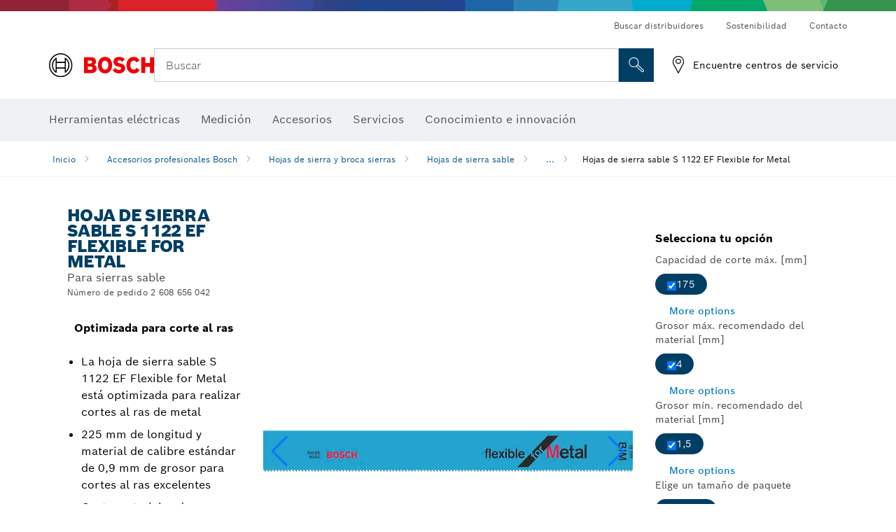

--- FILE ---
content_type: text/html;charset=UTF-8
request_url: https://www.bosch-professional.com/co/es/hojas-de-sierra-sable-s-1122-ef-flexible-for-metal-2867474-ocs-ac/
body_size: 33802
content:
<!DOCTYPE html>
<html xmlns="http://www.w3.org/1999/xhtml" lang="es" class="no-js">

  

  <head>
    <meta charset="utf-8">
    <meta name="viewport" content="width=device-width, initial-scale=1, maximum-scale=2">
    <meta name="author" content="">
    <meta name="robots" content="index,follow" />

    <meta property="og:url" content="https://www.bosch-professional.com/co/es/hojas-de-sierra-sable-s-1122-ef-flexible-for-metal-2867474-ocs-ac/" />
    <meta property="og:title" content="Hojas de sierra sable S 1122 EF Flexible for Metal Hojas de sierra sable Hojas de sierra y broca sierras | Bosch Professional" />
    <meta property="og:description" content="Hoja de sierra sable S 1122 EF Flexible for Metal | Para sierras sable" />
    

    <link rel="icon" href="/favicon.ico">

    <title>Hoja de sierra sable S 1122 EF Flexible for Metal - Bosch Professional</title>
    <meta name="description" content="Hoja de sierra sable S 1122 EF Flexible for Metal | Para sierras sable">

    
    
<link rel="preconnect" href="//tags.tiqcdn.com">
<link rel="dns-prefetch" href="//tags.tiqcdn.com">

    
  <link rel="preconnect" href="https://mycliplister.com/">
  <link rel="dns-prefetch" href="https://mycliplister.com/">
  <link rel="preconnect" href="https://youtube.com/">
  <link rel="dns-prefetch" href="https://youtube.com/">


    
    

    <script type="application/ld+json">
      {
        "@context": "http://schema.org",
        "@type": "ItemList",
        "url": "https://www.bosch-professional.com/co/es/hojas-de-sierra-sable-s-1122-ef-flexible-for-metal-2867474-ocs-ac/",
        "numberOfItems": "1",
        "itemListElement":[
          
          {
            "@type": "ListItem",
            "position": 1,
            "item":
            {
              "@context": "http://schema.org",
              "@type": "Product",
              "name": "Hojas de sierra sable S 1122 EF",
              "@id": "https://www.bosch-professional.com/co/es/hojas-de-sierra-sable-s-1122-ef-flexible-for-metal-2867474-ocs-ac/",
              "category": "https://www.bosch-professional.com/co/es/hojas-de-sierra-sable-s-1122-ef-flexible-for-metal-2867474-ocs-ac/",
              "model": "2 608 656 042",
              "description": "Hojas de sierra sable S 1122 EF",
              "brand": {
                "@type": "Brand",
                "name": "Herramientas eléctricas de Bosch",
                "url": "https://www.bosch-professional.com/co/es/",
                "logo": "https://www.bosch-professional.com/co/media/professional/central_assets/bosch_logo/bosch.svg"
              },
              "manufacturer": {
                "@type": "Organization",
                "name": "Bosch Power Tools",
                "url": "https://www.bosch-professional.com/co/es/",
                "logo": "https://www.bosch-professional.com/co/media/professional/central_assets/bosch_logo/bosch.svg"
              },
              "url": "https://www.bosch-professional.com/co/es/hojas-de-sierra-sable-s-1122-ef-flexible-for-metal-2867474-ocs-ac/#2608656042",
              "color":"Blue",
              "gtin13":"3165140093446",
              "itemCondition":"new",
              "logo": "https://www.bosch-professional.com/co/media/home/logo_bosch_165x54.png",
              "sku": "2608656042"
              ,
              "image": "https://www.bosch-professional.com/binary/ocsmedia/optimized/137x77/o349130v82_2608656042_bo_pro_u_f_2.png"
              
              
            }
          }
          
        ]
    }
    </script>

    <script type="application/ld+json"> {"@context": "http://schema.org", "@type": "BreadcrumbList", "itemListElement":[{"@type": "ListItem","position":1,"item":{"@id": "https://www.bosch-professional.com/co/es/accesorios-profesionales-bosch-2790339-ocs-ac/","name": "Accesorios profesionales Bosch"}},{"@type": "ListItem","position":2,"item":{"@id": "https://www.bosch-professional.com/co/es/hojas-de-sierra-y-broca-sierras-2865194-ocs-ac/","name": "Hojas de sierra y broca sierras"}},{"@type": "ListItem","position":3,"item":{"@id": "https://www.bosch-professional.com/co/es/hojas-de-sierra-sable-2865227-ocs-ac/","name": "Hojas de sierra sable"}},{"@type": "ListItem","position":4,"item":{"@id": "https://www.bosch-professional.com/co/es/hojas-de-sierra-sable-s-1122-ef-flexible-for-metal-2867474-ocs-ac/","name": "Hojas de sierra sable S 1122 EF Flexible for Metal"}}]}</script>

    <link rel="alternate" hreflang="ar-TG" href="https://www.bosch-professional.com/africa/ar/s-1122-ef-flexible-for-metal-recip-blades-2867474-ocs-ac/" />

    <link rel="alternate" hreflang="fr-ZM" href="https://www.bosch-professional.com/africa/fr/lames-de-scie-sabre-s-1122-ef-flexible-for-metal-2867474-ocs-ac/" />

    <link rel="alternate" hreflang="ar-TD" href="https://www.bosch-professional.com/africa/ar/s-1122-ef-flexible-for-metal-recip-blades-2867474-ocs-ac/" />

    <link rel="alternate" hreflang="en-AF" href="https://www.bosch-professional.com/middle-east/en/s-1122-ef-flexible-for-metal-recip-blades-2867474-ocs-ac/" />

    <link rel="alternate" hreflang="en-AE" href="https://www.bosch-professional.com/ae/en/s-1122-ef-flexible-for-metal-recip-blades-2867474-ocs-ac/" />

    <link rel="alternate" hreflang="ar-CI" href="https://www.bosch-professional.com/africa/ar/s-1122-ef-flexible-for-metal-recip-blades-2867474-ocs-ac/" />

    <link rel="alternate" hreflang="ar-SY" href="https://www.bosch-professional.com/middle-east/ar/s-1122-ef-flexible-for-metal-recip-blades-2867474-ocs-ac/" />

    <link rel="alternate" hreflang="ar-CM" href="https://www.bosch-professional.com/africa/ar/s-1122-ef-flexible-for-metal-recip-blades-2867474-ocs-ac/" />

    <link rel="alternate" hreflang="fr-ZW" href="https://www.bosch-professional.com/africa/fr/lames-de-scie-sabre-s-1122-ef-flexible-for-metal-2867474-ocs-ac/" />

    <link rel="alternate" hreflang="el-GR" href="https://www.bosch-professional.com/gr/el/σπαθόλαμες-s-1122-ef-flexible-for-metal-2867474-ocs-ac/" />

    <link rel="alternate" hreflang="nl-NL" href="https://www.bosch-professional.com/nl/nl/s-1122-ef-flexible-for-metal-reciprozaagbladen-2867474-ocs-ac/" />

    <link rel="alternate" hreflang="en-AO" href="https://www.bosch-professional.com/ao/en/s-1122-ef-flexible-for-metal-recip-blades-2867474-ocs-ac/" />

    <link rel="alternate" hreflang="en-AU" href="https://www.bosch-pt.com.au/au/en/s-1122-ef-flexible-for-metal-recip-blades-2867474-ocs-ac/" />

    <link rel="alternate" hreflang="he-IL" href="https://www.bosch-professional.com/il/he/s-1122-ef-flexible-for-metal-recip-blades-2867474-ocs-ac/" />

    <link rel="alternate" hreflang="ar-TN" href="https://www.bosch-professional.com/tn/ar/s-1122-ef-flexible-for-metal-recip-blades-2867474-ocs-ac/" />

    <link rel="alternate" hreflang="hu-HU" href="https://www.bosch-professional.com/hu/hu/s-1122-ef-flexible-for-metal-szablyafureszlapok-2867474-ocs-ac/" />

    <link rel="alternate" hreflang="ar-UG" href="https://www.bosch-professional.com/africa/ar/s-1122-ef-flexible-for-metal-recip-blades-2867474-ocs-ac/" />

    <link rel="alternate" hreflang="es-SV" href="https://www.bosch-professional.com/central-america/es/hojas-de-sierra-sable-s-1122-ef-flexible-for-metal-2867474-ocs-ac/" />

    <link rel="alternate" hreflang="en-BF" href="https://www.bosch-professional.com/africa/en/s-1122-ef-flexible-for-metal-recip-blades-2867474-ocs-ac/" />

    <link rel="alternate" hreflang="es-CR" href="https://www.bosch-professional.com/central-america/es/hojas-de-sierra-sable-s-1122-ef-flexible-for-metal-2867474-ocs-ac/" />

    <link rel="alternate" hreflang="es-CL" href="https://www.bosch-professional.com/cl/es/hojas-de-sierra-sable-s-1122-ef-flexible-for-metal-2867474-ocs-ac/" />

    <link rel="alternate" hreflang="en-BJ" href="https://www.bosch-professional.com/africa/en/s-1122-ef-flexible-for-metal-recip-blades-2867474-ocs-ac/" />

    <link rel="alternate" hreflang="es-CO" href="https://www.bosch-professional.com/co/es/hojas-de-sierra-sable-s-1122-ef-flexible-for-metal-2867474-ocs-ac/" />

    <link rel="alternate" hreflang="en-BN" href="https://www.bosch-professional.com/middle-east/en/s-1122-ef-flexible-for-metal-recip-blades-2867474-ocs-ac/" />

    <link rel="alternate" hreflang="pt-PT" href="https://www.bosch-professional.com/pt/pt/laminas-sabre-s-1122-ef-flexible-for-metal-2867474-ocs-ac/" />

    <link rel="alternate" hreflang="en-SA" href="https://www.bosch-professional.com/sa/en/s-1122-ef-flexible-for-metal-recip-blades-2867474-ocs-ac/" />

    <link rel="alternate" hreflang="en-SD" href="https://www.bosch-professional.com/africa/en/s-1122-ef-flexible-for-metal-recip-blades-2867474-ocs-ac/" />

    <link rel="alternate" hreflang="ar-EH" href="https://www.bosch-professional.com/africa/ar/s-1122-ef-flexible-for-metal-recip-blades-2867474-ocs-ac/" />

    <link rel="alternate" hreflang="ar-EG" href="https://www.bosch-professional.com/eg/ar/s-1122-ef-flexible-for-metal-recip-blades-2867474-ocs-ac/" />

    <link rel="alternate" hreflang="en-SC" href="https://www.bosch-professional.com/africa/en/s-1122-ef-flexible-for-metal-recip-blades-2867474-ocs-ac/" />

    <link rel="alternate" hreflang="en-BW" href="https://www.bosch-professional.com/africa/en/s-1122-ef-flexible-for-metal-recip-blades-2867474-ocs-ac/" />

    <link rel="alternate" hreflang="ar-DZ" href="https://www.bosch-professional.com/dz/ar/s-1122-ef-flexible-for-metal-recip-blades-2867474-ocs-ac/" />

    <link rel="alternate" hreflang="en-SL" href="https://www.bosch-professional.com/africa/en/s-1122-ef-flexible-for-metal-recip-blades-2867474-ocs-ac/" />

    <link rel="alternate" hreflang="en-SN" href="https://www.bosch-professional.com/africa/en/s-1122-ef-flexible-for-metal-recip-blades-2867474-ocs-ac/" />

    <link rel="alternate" hreflang="fr-GW" href="https://www.bosch-professional.com/africa/fr/lames-de-scie-sabre-s-1122-ef-flexible-for-metal-2867474-ocs-ac/" />

    <link rel="alternate" hreflang="ar-ET" href="https://www.bosch-professional.com/africa/ar/s-1122-ef-flexible-for-metal-recip-blades-2867474-ocs-ac/" />

    <link rel="alternate" hreflang="ar-ER" href="https://www.bosch-professional.com/africa/ar/s-1122-ef-flexible-for-metal-recip-blades-2867474-ocs-ac/" />

    <link rel="alternate" hreflang="en-OM" href="https://www.bosch-professional.com/om/en/s-1122-ef-flexible-for-metal-recip-blades-2867474-ocs-ac/" />

    <link rel="alternate" hreflang="fr-GM" href="https://www.bosch-professional.com/africa/fr/lames-de-scie-sabre-s-1122-ef-flexible-for-metal-2867474-ocs-ac/" />

    <link rel="alternate" hreflang="fr-GN" href="https://www.bosch-professional.com/africa/fr/lames-de-scie-sabre-s-1122-ef-flexible-for-metal-2867474-ocs-ac/" />

    <link rel="alternate" hreflang="en-PH" href="https://www.bosch-pt.com.ph/ph/en/s-1122-ef-flexible-for-metal-recip-blades-2867474-ocs-ac/" />

    <link rel="alternate" hreflang="ru-BY" href="https://www.bosch-professional.com/by/ru/sabel-nye-pil-nye-polotna-s-1122-ef-flexible-for-metal-2867474-ocs-ac/" />

    <link rel="alternate" hreflang="en-PK" href="https://www.bosch-professional.com/pk/en/s-1122-ef-flexible-for-metal-recip-blades-2867474-ocs-ac/" />

    <link rel="alternate" hreflang="ko-KR" href="https://www.bosch-pt.co.kr/kr/ko/s-1122-ef-flexible-for-metal-recip-blades-2867474-ocs-ac/" />

    <link rel="alternate" hreflang="ru-RU" href="https://www.bosch-professional.com/ru/ru/sabel-nye-pil-nye-polotna-s-1122-ef-flexible-for-metal-2867474-ocs-ac/" />

    <link rel="alternate" hreflang="es-AR" href="https://www.bosch-professional.com/ar/es/hojas-de-sierra-sable-s-1122-ef-flexible-for-metal-2867474-ocs-ac/" />

    <link rel="alternate" hreflang="en-QA" href="https://www.bosch-professional.com/qa/en/s-1122-ef-flexible-for-metal-recip-blades-2867474-ocs-ac/" />

    <link rel="alternate" hreflang="da-DK" href="https://www.bosch-professional.com/dk/da/s-1122-ef-flexible-for-metal-bajonetklinger-2867474-ocs-ac/" />

    <link rel="alternate" hreflang="ar-GA" href="https://www.bosch-professional.com/africa/ar/s-1122-ef-flexible-for-metal-recip-blades-2867474-ocs-ac/" />

    <link rel="alternate" hreflang="fr-ET" href="https://www.bosch-professional.com/africa/fr/lames-de-scie-sabre-s-1122-ef-flexible-for-metal-2867474-ocs-ac/" />

    <link rel="alternate" hreflang="en-ML" href="https://www.bosch-professional.com/africa/en/s-1122-ef-flexible-for-metal-recip-blades-2867474-ocs-ac/" />

    <link rel="alternate" hreflang="lv-LV" href="https://www.bosch-professional.com/lv/lv/zobenzaga-asmens-s-1122-ef-flexible-for-metal-2867474-ocs-ac/" />

    <link rel="alternate" hreflang="en-MR" href="https://www.bosch-professional.com/africa/en/s-1122-ef-flexible-for-metal-recip-blades-2867474-ocs-ac/" />

    <link rel="alternate" hreflang="nl-BE" href="https://www.bosch-professional.com/be/nl/s-1122-ef-flexible-for-metal-reciprozaagbladen-2867474-ocs-ac/" />

    <link rel="alternate" hreflang="en-MW" href="https://www.bosch-professional.com/africa/en/s-1122-ef-flexible-for-metal-recip-blades-2867474-ocs-ac/" />

    <link rel="alternate" hreflang="en-MY" href="https://www.bosch-pt.com.my/my/en/s-1122-ef-flexible-for-metal-recip-blades-2867474-ocs-ac/" />

    <link rel="alternate" hreflang="fr-EH" href="https://www.bosch-professional.com/africa/fr/lames-de-scie-sabre-s-1122-ef-flexible-for-metal-2867474-ocs-ac/" />

    <link rel="alternate" hreflang="en-NA" href="https://www.bosch-professional.com/africa/en/s-1122-ef-flexible-for-metal-recip-blades-2867474-ocs-ac/" />

    <link rel="alternate" hreflang="en-NE" href="https://www.bosch-professional.com/africa/en/s-1122-ef-flexible-for-metal-recip-blades-2867474-ocs-ac/" />

    <link rel="alternate" hreflang="en-NG" href="https://www.bosch-professional.com/ng/en/s-1122-ef-flexible-for-metal-recip-blades-2867474-ocs-ac/" />

    <link rel="alternate" hreflang="de-CH" href="https://www.bosch-professional.com/ch/de/s-1122-ef-flexible-for-metal-saebelsaegeblaetter-2867474-ocs-ac/" />

    <link rel="alternate" hreflang="fr-ER" href="https://www.bosch-professional.com/africa/fr/lames-de-scie-sabre-s-1122-ef-flexible-for-metal-2867474-ocs-ac/" />

    <link rel="alternate" hreflang="ar-QA" href="https://www.bosch-professional.com/qa/ar/s-1122-ef-flexible-for-metal-recip-blades-2867474-ocs-ac/" />

    <link rel="alternate" hreflang="fr-GA" href="https://www.bosch-professional.com/africa/fr/lames-de-scie-sabre-s-1122-ef-flexible-for-metal-2867474-ocs-ac/" />

    <link rel="alternate" hreflang="en-NZ" href="https://www.bosch-pt.co.nz/nz/en/s-1122-ef-flexible-for-metal-recip-blades-2867474-ocs-ac/" />

    <link rel="alternate" hreflang="es-PA" href="https://www.bosch-professional.com/pa/es/hojas-de-sierra-sable-s-1122-ef-flexible-for-metal-2867474-ocs-ac/" />

    <link rel="alternate" hreflang="tr-TR" href="https://www.bosch-professional.com/tr/tr/s-1122-ef-flexible-for-metal-panter-bicaklar-2867474-ocs-ac/" />

    <link rel="alternate" hreflang="fr-FR" href="https://www.bosch-professional.com/fr/fr/lames-de-scie-sabre-s-1122-ef-flexible-for-metal-2867474-ocs-ac/" />

    <link rel="alternate" hreflang="fr-TD" href="https://www.bosch-professional.com/africa/fr/lames-de-scie-sabre-s-1122-ef-flexible-for-metal-2867474-ocs-ac/" />

    <link rel="alternate" hreflang="fr-TG" href="https://www.bosch-professional.com/africa/fr/lames-de-scie-sabre-s-1122-ef-flexible-for-metal-2867474-ocs-ac/" />

    <link rel="alternate" hreflang="pt-AO" href="https://www.bosch-professional.com/ao/pt/laminas-sabre-s-1122-ef-flexible-for-metal-2867474-ocs-ac/" />

    <link rel="alternate" hreflang="fr-TN" href="https://www.bosch-professional.com/tn/fr/lames-de-scie-sabre-s-1122-ef-flexible-for-metal-2867474-ocs-ac/" />

    <link rel="alternate" hreflang="ar-AF" href="https://www.bosch-professional.com/middle-east/ar/s-1122-ef-flexible-for-metal-recip-blades-2867474-ocs-ac/" />

    <link rel="alternate" hreflang="ar-AE" href="https://www.bosch-professional.com/ae/ar/s-1122-ef-flexible-for-metal-recip-blades-2867474-ocs-ac/" />

    <link rel="alternate" hreflang="sl-SI" href="https://www.bosch-professional.com/si/sl/list-za-sabljasto-zago-s-1122-ef-flexible-for-metal-2867474-ocs-ac/" />

    <link rel="alternate" hreflang="en-KW" href="https://www.bosch-professional.com/kw/en/s-1122-ef-flexible-for-metal-recip-blades-2867474-ocs-ac/" />

    <link rel="alternate" hreflang="fr-CD" href="https://www.bosch-professional.com/africa/fr/lames-de-scie-sabre-s-1122-ef-flexible-for-metal-2867474-ocs-ac/" />

    <link rel="alternate" hreflang="fr-CF" href="https://www.bosch-professional.com/africa/fr/lames-de-scie-sabre-s-1122-ef-flexible-for-metal-2867474-ocs-ac/" />

    <link rel="alternate" hreflang="fr-CI" href="https://www.bosch-professional.com/africa/fr/lames-de-scie-sabre-s-1122-ef-flexible-for-metal-2867474-ocs-ac/" />

    <link rel="alternate" hreflang="fr-CH" href="https://www.bosch-professional.com/ch/fr/lames-de-scie-sabre-s-1122-ef-flexible-for-metal-2867474-ocs-ac/" />

    <link rel="alternate" hreflang="fr-CM" href="https://www.bosch-professional.com/africa/fr/lames-de-scie-sabre-s-1122-ef-flexible-for-metal-2867474-ocs-ac/" />

    <link rel="alternate" hreflang="en-LB" href="https://www.bosch-professional.com/lb/en/s-1122-ef-flexible-for-metal-recip-blades-2867474-ocs-ac/" />

    <link rel="alternate" hreflang="ar-SA" href="https://www.bosch-professional.com/sa/ar/s-1122-ef-flexible-for-metal-recip-blades-2867474-ocs-ac/" />

    <link rel="alternate" hreflang="de-DE" href="https://www.bosch-professional.com/de/de/s-1122-ef-flexible-for-metal-saebelsaegeblaetter-2867474-ocs-ac/" />

    <link rel="alternate" hreflang="fr-UG" href="https://www.bosch-professional.com/africa/fr/lames-de-scie-sabre-s-1122-ef-flexible-for-metal-2867474-ocs-ac/" />

    <link rel="alternate" hreflang="ar-BN" href="https://www.bosch-professional.com/middle-east/ar/s-1122-ef-flexible-for-metal-recip-blades-2867474-ocs-ac/" />

    <link rel="alternate" hreflang="zh-HK" href="https://www.bosch-pt.com.hk/hk/zh/s-1122-ef-flexible-for-metal-recip-blades-2867474-ocs-ac/" />

    <link rel="alternate" hreflang="sr-RS" href="https://www.bosch-professional.com/rs/sr/s-1122-ef-flexible-for-metal-listovi-univerzalne-testere-2867474-ocs-ac/" />

    <link rel="alternate" hreflang="fr-DZ" href="https://www.bosch-professional.com/dz/fr/lames-de-scie-sabre-s-1122-ef-flexible-for-metal-2867474-ocs-ac/" />

    <link rel="alternate" hreflang="pt-BR" href="https://www.bosch-professional.com/br/pt/laminas-sabre-s-1122-ef-flexible-for-metal-2867474-ocs-ac/" />

    <link rel="alternate" hreflang="ar-SD" href="https://www.bosch-professional.com/africa/ar/s-1122-ef-flexible-for-metal-recip-blades-2867474-ocs-ac/" />

    <link rel="alternate" hreflang="ar-SC" href="https://www.bosch-professional.com/africa/ar/s-1122-ef-flexible-for-metal-recip-blades-2867474-ocs-ac/" />

    <link rel="alternate" hreflang="en-LR" href="https://www.bosch-professional.com/africa/en/s-1122-ef-flexible-for-metal-recip-blades-2867474-ocs-ac/" />

    <link rel="alternate" hreflang="ar-BF" href="https://www.bosch-professional.com/africa/ar/s-1122-ef-flexible-for-metal-recip-blades-2867474-ocs-ac/" />

    <link rel="alternate" hreflang="es-MX" href="https://www.bosch-professional.com/mx/es/hojas-de-sierra-sable-s-1122-ef-flexible-for-metal-2867474-ocs-ac/" />

    <link rel="alternate" hreflang="ar-BJ" href="https://www.bosch-professional.com/africa/ar/s-1122-ef-flexible-for-metal-recip-blades-2867474-ocs-ac/" />

    <link rel="alternate" hreflang="it-IT" href="https://www.bosch-professional.com/it/it/lame-per-seghe-universali-s-1122-ef-flexible-for-metal-2867474-ocs-ac/" />

    <link rel="alternate" hreflang="en-LY" href="https://www.bosch-professional.com/africa/en/s-1122-ef-flexible-for-metal-recip-blades-2867474-ocs-ac/" />

    <link rel="alternate" hreflang="ar-SO" href="https://www.bosch-professional.com/africa/ar/s-1122-ef-flexible-for-metal-recip-blades-2867474-ocs-ac/" />

    <link rel="alternate" hreflang="ar-CF" href="https://www.bosch-professional.com/africa/ar/s-1122-ef-flexible-for-metal-recip-blades-2867474-ocs-ac/" />

    <link rel="alternate" hreflang="ar-CD" href="https://www.bosch-professional.com/africa/ar/s-1122-ef-flexible-for-metal-recip-blades-2867474-ocs-ac/" />

    <link rel="alternate" hreflang="id-ID" href="https://www.bosch-pt.co.id/id/id/s-1122-ef-flexible-for-metal-recip-blades-2867474-ocs-ac/" />

    <link rel="alternate" hreflang="en-MA" href="https://www.bosch-professional.com/ma/en/s-1122-ef-flexible-for-metal-recip-blades-2867474-ocs-ac/" />

    <link rel="alternate" hreflang="ar-BW" href="https://www.bosch-professional.com/africa/ar/s-1122-ef-flexible-for-metal-recip-blades-2867474-ocs-ac/" />

    <link rel="alternate" hreflang="ar-SN" href="https://www.bosch-professional.com/africa/ar/s-1122-ef-flexible-for-metal-recip-blades-2867474-ocs-ac/" />

    <link rel="alternate" hreflang="es-NI" href="https://www.bosch-professional.com/central-america/es/hojas-de-sierra-sable-s-1122-ef-flexible-for-metal-2867474-ocs-ac/" />

    <link rel="alternate" hreflang="ar-SL" href="https://www.bosch-professional.com/africa/ar/s-1122-ef-flexible-for-metal-recip-blades-2867474-ocs-ac/" />

    <link rel="alternate" hreflang="th-TH" href="https://th.bosch-pt.com/th/th/s-1122-ef-flexible-for-metal-recip-blades-2867474-ocs-ac/" />

    <link rel="alternate" hreflang="en-MG" href="https://www.bosch-professional.com/africa/en/s-1122-ef-flexible-for-metal-recip-blades-2867474-ocs-ac/" />

    <link rel="alternate" hreflang="ar-KW" href="https://www.bosch-professional.com/kw/ar/s-1122-ef-flexible-for-metal-recip-blades-2867474-ocs-ac/" />

    <link rel="alternate" hreflang="en-IN" href="https://www.bosch-professional.com/in/en/s-1122-ef-flexible-for-metal-recip-blades-2867474-ocs-ac/" />

    <link rel="alternate" hreflang="no-NO" href="https://www.bosch-professional.com/no/no/s-1122-ef-flexible-for-metal-bajonettsagblader-2867474-ocs-ac/" />

    <link rel="alternate" hreflang="en-IQ" href="https://www.bosch-professional.com/iq/en/s-1122-ef-flexible-for-metal-recip-blades-2867474-ocs-ac/" />

    <link rel="alternate" hreflang="en-ZM" href="https://www.bosch-professional.com/africa/en/s-1122-ef-flexible-for-metal-recip-blades-2867474-ocs-ac/" />

    <link rel="alternate" hreflang="ar-LB" href="https://www.bosch-professional.com/lb/ar/s-1122-ef-flexible-for-metal-recip-blades-2867474-ocs-ac/" />

    <link rel="alternate" hreflang="fr-SC" href="https://www.bosch-professional.com/africa/fr/lames-de-scie-sabre-s-1122-ef-flexible-for-metal-2867474-ocs-ac/" />

    <link rel="alternate" hreflang="en-ZW" href="https://www.bosch-professional.com/africa/en/s-1122-ef-flexible-for-metal-recip-blades-2867474-ocs-ac/" />

    <link rel="alternate" hreflang="ar-LY" href="https://www.bosch-professional.com/africa/ar/s-1122-ef-flexible-for-metal-recip-blades-2867474-ocs-ac/" />

    <link rel="alternate" hreflang="fr-SD" href="https://www.bosch-professional.com/africa/fr/lames-de-scie-sabre-s-1122-ef-flexible-for-metal-2867474-ocs-ac/" />

    <link rel="alternate" hreflang="fr-BW" href="https://www.bosch-professional.com/africa/fr/lames-de-scie-sabre-s-1122-ef-flexible-for-metal-2867474-ocs-ac/" />

    <link rel="alternate" hreflang="en-JO" href="https://www.bosch-professional.com/jo/en/s-1122-ef-flexible-for-metal-recip-blades-2867474-ocs-ac/" />

    <link rel="alternate" hreflang="ar-LR" href="https://www.bosch-professional.com/africa/ar/s-1122-ef-flexible-for-metal-recip-blades-2867474-ocs-ac/" />

    <link rel="alternate" hreflang="fr-SL" href="https://www.bosch-professional.com/africa/fr/lames-de-scie-sabre-s-1122-ef-flexible-for-metal-2867474-ocs-ac/" />

    <link rel="alternate" hreflang="fr-SO" href="https://www.bosch-professional.com/africa/fr/lames-de-scie-sabre-s-1122-ef-flexible-for-metal-2867474-ocs-ac/" />

    <link rel="alternate" hreflang="fr-SN" href="https://www.bosch-professional.com/africa/fr/lames-de-scie-sabre-s-1122-ef-flexible-for-metal-2867474-ocs-ac/" />

    <link rel="alternate" hreflang="ar-ML" href="https://www.bosch-professional.com/africa/ar/s-1122-ef-flexible-for-metal-recip-blades-2867474-ocs-ac/" />

    <link rel="alternate" hreflang="pl-PL" href="https://www.bosch-professional.com/pl/pl/brzeszczoty-do-pily-szablastej-s-1122-ef-flexible-for-metal-2867474-ocs-ac/" />

    <link rel="alternate" hreflang="fr-BF" href="https://www.bosch-professional.com/africa/fr/lames-de-scie-sabre-s-1122-ef-flexible-for-metal-2867474-ocs-ac/" />

    <link rel="alternate" hreflang="fr-BE" href="https://www.bosch-professional.com/be/fr/lames-de-scie-sabre-s-1122-ef-flexible-for-metal-2867474-ocs-ac/" />

    <link rel="alternate" hreflang="fr-BJ" href="https://www.bosch-professional.com/africa/fr/lames-de-scie-sabre-s-1122-ef-flexible-for-metal-2867474-ocs-ac/" />

    <link rel="alternate" hreflang="ar-MA" href="https://www.bosch-professional.com/ma/ar/s-1122-ef-flexible-for-metal-recip-blades-2867474-ocs-ac/" />

    <link rel="alternate" hreflang="ar-MG" href="https://www.bosch-professional.com/africa/ar/s-1122-ef-flexible-for-metal-recip-blades-2867474-ocs-ac/" />

    <link rel="alternate" hreflang="en-KE" href="https://www.bosch-professional.com/ke/en/s-1122-ef-flexible-for-metal-recip-blades-2867474-ocs-ac/" />

    <link rel="alternate" hreflang="es-HN" href="https://www.bosch-professional.com/central-america/es/hojas-de-sierra-sable-s-1122-ef-flexible-for-metal-2867474-ocs-ac/" />

    <link rel="alternate" hreflang="hr-HR" href="https://www.bosch-professional.com/hr/hr/listovi-sabljaste-pile-za-metal-s-1122-ef-flexible-for-metal-2867474-ocs-ac/" />

    <link rel="alternate" hreflang="en-GH" href="https://www.bosch-professional.com/gh/en/s-1122-ef-flexible-for-metal-recip-blades-2867474-ocs-ac/" />

    <link rel="alternate" hreflang="ar-NA" href="https://www.bosch-professional.com/africa/ar/s-1122-ef-flexible-for-metal-recip-blades-2867474-ocs-ac/" />

    <link rel="alternate" hreflang="ru-KZ" href="https://www.bosch-professional.com/kz/ru/sabel-nye-pil-nye-polotna-s-1122-ef-flexible-for-metal-2867474-ocs-ac/" />

    <link rel="alternate" hreflang="en-GN" href="https://www.bosch-professional.com/africa/en/s-1122-ef-flexible-for-metal-recip-blades-2867474-ocs-ac/" />

    <link rel="alternate" hreflang="ar-MR" href="https://www.bosch-professional.com/africa/ar/s-1122-ef-flexible-for-metal-recip-blades-2867474-ocs-ac/" />

    <link rel="alternate" hreflang="en-GM" href="https://www.bosch-professional.com/africa/en/s-1122-ef-flexible-for-metal-recip-blades-2867474-ocs-ac/" />

    <link rel="alternate" hreflang="ar-MW" href="https://www.bosch-professional.com/africa/ar/s-1122-ef-flexible-for-metal-recip-blades-2867474-ocs-ac/" />

    <link rel="alternate" hreflang="de-AT" href="https://www.bosch-professional.com/at/de/s-1122-ef-flexible-for-metal-saebelsaegeblaetter-2867474-ocs-ac/" />

    <link rel="alternate" hreflang="en-GW" href="https://www.bosch-professional.com/africa/en/s-1122-ef-flexible-for-metal-recip-blades-2867474-ocs-ac/" />

    <link rel="alternate" hreflang="ar-NE" href="https://www.bosch-professional.com/africa/ar/s-1122-ef-flexible-for-metal-recip-blades-2867474-ocs-ac/" />

    <link rel="alternate" hreflang="bg-BG" href="https://www.bosch-professional.com/bg/bg/s-1122-ef-flexible-for-metal-recip-blades-2867474-ocs-ac/" />

    <link rel="alternate" hreflang="cs-CZ" href="https://www.bosch-professional.com/cz/cs/listy-s-1122-ef-flexible-for-metal-do-pily-ocasky-2867474-ocs-ac/" />

    <link rel="alternate" hreflang="zh-TW" href="https://www.bosch-pt.com.tw/tw/zh/s-1122-ef-flexible-for-metal-recip-blades-2867474-ocs-ac/" />

    <link rel="alternate" hreflang="sk-SK" href="https://www.bosch-professional.com/sk/sk/listy-chvostovej-pily-s-1122-ef-flexible-for-metal-2867474-ocs-ac/" />

    <link rel="alternate" hreflang="ar-OM" href="https://www.bosch-professional.com/om/ar/s-1122-ef-flexible-for-metal-recip-blades-2867474-ocs-ac/" />

    <link rel="alternate" hreflang="en-YE" href="https://www.bosch-professional.com/middle-east/en/s-1122-ef-flexible-for-metal-recip-blades-2867474-ocs-ac/" />

    <link rel="alternate" hreflang="sv-SE" href="https://www.bosch-professional.com/se/sv/s-1122-ef-flexible-for-metal-tigersagblad-2867474-ocs-ac/" />

    <link rel="alternate" hreflang="uk-UA" href="https://www.bosch-professional.com/ua/uk/polotna-dlya-zvorotno-postupal-nogo-pylyannya-s-1122-ef-flexible-for-metal-2867474-ocs-ac/" />

    <link rel="alternate" hreflang="fr-NA" href="https://www.bosch-professional.com/africa/fr/lames-de-scie-sabre-s-1122-ef-flexible-for-metal-2867474-ocs-ac/" />

    <link rel="alternate" hreflang="en-EH" href="https://www.bosch-professional.com/africa/en/s-1122-ef-flexible-for-metal-recip-blades-2867474-ocs-ac/" />

    <link rel="alternate" hreflang="en-EG" href="https://www.bosch-professional.com/eg/en/s-1122-ef-flexible-for-metal-recip-blades-2867474-ocs-ac/" />

    <link rel="alternate" hreflang="ar-GW" href="https://www.bosch-professional.com/africa/ar/s-1122-ef-flexible-for-metal-recip-blades-2867474-ocs-ac/" />

    <link rel="alternate" hreflang="ar-GN" href="https://www.bosch-professional.com/africa/ar/s-1122-ef-flexible-for-metal-recip-blades-2867474-ocs-ac/" />

    <link rel="alternate" hreflang="fr-NE" href="https://www.bosch-professional.com/africa/fr/lames-de-scie-sabre-s-1122-ef-flexible-for-metal-2867474-ocs-ac/" />

    <link rel="alternate" hreflang="ar-GM" href="https://www.bosch-professional.com/africa/ar/s-1122-ef-flexible-for-metal-recip-blades-2867474-ocs-ac/" />

    <link rel="alternate" hreflang="zh-CN" href="https://www.bosch-pt.com.cn/cn/zh/s-1122-ef-flexible-for-metal-recip-blades-2867474-ocs-ac/" />

    <link rel="alternate" hreflang="en-ER" href="https://www.bosch-professional.com/africa/en/s-1122-ef-flexible-for-metal-recip-blades-2867474-ocs-ac/" />

    <link rel="alternate" hreflang="fr-ML" href="https://www.bosch-professional.com/africa/fr/lames-de-scie-sabre-s-1122-ef-flexible-for-metal-2867474-ocs-ac/" />

    <link rel="alternate" hreflang="en-ET" href="https://www.bosch-professional.com/africa/en/s-1122-ef-flexible-for-metal-recip-blades-2867474-ocs-ac/" />

    <link rel="alternate" hreflang="fr-MR" href="https://www.bosch-professional.com/africa/fr/lames-de-scie-sabre-s-1122-ef-flexible-for-metal-2867474-ocs-ac/" />

    <link rel="alternate" hreflang="fr-MW" href="https://www.bosch-professional.com/africa/fr/lames-de-scie-sabre-s-1122-ef-flexible-for-metal-2867474-ocs-ac/" />

    <link rel="alternate" hreflang="ar-YE" href="https://www.bosch-professional.com/middle-east/ar/s-1122-ef-flexible-for-metal-recip-blades-2867474-ocs-ac/" />

    <link rel="alternate" hreflang="es-GT" href="https://www.bosch-professional.com/central-america/es/hojas-de-sierra-sable-s-1122-ef-flexible-for-metal-2867474-ocs-ac/" />

    <link rel="alternate" hreflang="ro-RO" href="https://www.bosch-professional.com/ro/ro/panze-de-ferastrau-sabie-s-1122-ef-flexible-for-metal-2867474-ocs-ac/" />

    <link rel="alternate" hreflang="et-EE" href="https://www.bosch-professional.com/ee/et/tiigersaelehed-s-1122-ef-flexible-for-metal-2867474-ocs-ac/" />

    <link rel="alternate" hreflang="it-CH" href="https://www.bosch-professional.com/ch/it/lame-per-seghe-universali-s-1122-ef-flexible-for-metal-2867474-ocs-ac/" />

    <link rel="alternate" hreflang="en-GB" href="https://www.bosch-professional.com/gb/en/s-1122-ef-flexible-for-metal-recip-blades-2867474-ocs-ac/" />

    <link rel="alternate" hreflang="en-GA" href="https://www.bosch-professional.com/africa/en/s-1122-ef-flexible-for-metal-recip-blades-2867474-ocs-ac/" />

    <link rel="alternate" hreflang="fi-FI" href="https://www.bosch-professional.com/fi/fi/s-1122-ef-flexible-for-metal-puukkosahanteraet-2867474-ocs-ac/" />

    <link rel="alternate" hreflang="en-SO" href="https://www.bosch-professional.com/africa/en/s-1122-ef-flexible-for-metal-recip-blades-2867474-ocs-ac/" />

    <link rel="alternate" hreflang="en-CD" href="https://www.bosch-professional.com/africa/en/s-1122-ef-flexible-for-metal-recip-blades-2867474-ocs-ac/" />

    <link rel="alternate" hreflang="ar-ZM" href="https://www.bosch-professional.com/africa/ar/s-1122-ef-flexible-for-metal-recip-blades-2867474-ocs-ac/" />

    <link rel="alternate" hreflang="en-CF" href="https://www.bosch-professional.com/africa/en/s-1122-ef-flexible-for-metal-recip-blades-2867474-ocs-ac/" />

    <link rel="alternate" hreflang="lt-LT" href="https://www.bosch-professional.com/lt/lt/-s-1122-ef-flexible-for-metal-tiesiniu-pjuklu-pjukleliai-2867474-ocs-ac/" />

    <link rel="alternate" hreflang="en-SY" href="https://www.bosch-professional.com/middle-east/en/s-1122-ef-flexible-for-metal-recip-blades-2867474-ocs-ac/" />

    <link rel="alternate" hreflang="en-CI" href="https://www.bosch-professional.com/africa/en/s-1122-ef-flexible-for-metal-recip-blades-2867474-ocs-ac/" />

    <link rel="alternate" hreflang="es-DO" href="https://www.bosch-professional.com/central-america/es/hojas-de-sierra-sable-s-1122-ef-flexible-for-metal-2867474-ocs-ac/" />

    <link rel="alternate" hreflang="ar-IQ" href="https://www.bosch-professional.com/iq/ar/s-1122-ef-flexible-for-metal-recip-blades-2867474-ocs-ac/" />

    <link rel="alternate" hreflang="en-CM" href="https://www.bosch-professional.com/africa/en/s-1122-ef-flexible-for-metal-recip-blades-2867474-ocs-ac/" />

    <link rel="alternate" hreflang="ar-ZW" href="https://www.bosch-professional.com/africa/ar/s-1122-ef-flexible-for-metal-recip-blades-2867474-ocs-ac/" />

    <link rel="alternate" hreflang="en-TD" href="https://www.bosch-professional.com/africa/en/s-1122-ef-flexible-for-metal-recip-blades-2867474-ocs-ac/" />

    <link rel="alternate" hreflang="en-TG" href="https://www.bosch-professional.com/africa/en/s-1122-ef-flexible-for-metal-recip-blades-2867474-ocs-ac/" />

    <link rel="alternate" hreflang="es-EC" href="https://www.bosch-professional.com/ec/es/hojas-de-sierra-sable-s-1122-ef-flexible-for-metal-2867474-ocs-ac/" />

    <link rel="alternate" hreflang="en-TN" href="https://www.bosch-professional.com/tn/en/s-1122-ef-flexible-for-metal-recip-blades-2867474-ocs-ac/" />

    <link rel="alternate" hreflang="fr-MA" href="https://www.bosch-professional.com/ma/fr/lames-de-scie-sabre-s-1122-ef-flexible-for-metal-2867474-ocs-ac/" />

    <link rel="alternate" hreflang="es-ES" href="https://www.bosch-professional.com/es/es/hojas-de-sierra-sable-s-1122-ef-flexible-for-metal-2867474-ocs-ac/" />

    <link rel="alternate" hreflang="es-VE" href="https://www.bosch-professional.com/ve/es/hojas-de-sierra-sable-s-1122-ef-flexible-for-metal-2867474-ocs-ac/" />

    <link rel="alternate" hreflang="ar-JO" href="https://www.bosch-professional.com/jo/ar/s-1122-ef-flexible-for-metal-recip-blades-2867474-ocs-ac/" />

    <link rel="alternate" hreflang="fr-MG" href="https://www.bosch-professional.com/africa/fr/lames-de-scie-sabre-s-1122-ef-flexible-for-metal-2867474-ocs-ac/" />

    <link rel="alternate" hreflang="en-TZ" href="https://www.bosch-professional.com/tz/en/s-1122-ef-flexible-for-metal-recip-blades-2867474-ocs-ac/" />

    <link rel="alternate" hreflang="fr-LR" href="https://www.bosch-professional.com/africa/fr/lames-de-scie-sabre-s-1122-ef-flexible-for-metal-2867474-ocs-ac/" />

    <link rel="alternate" hreflang="en-UG" href="https://www.bosch-professional.com/africa/en/s-1122-ef-flexible-for-metal-recip-blades-2867474-ocs-ac/" />

    <link rel="alternate" hreflang="en-DZ" href="https://www.bosch-professional.com/dz/en/s-1122-ef-flexible-for-metal-recip-blades-2867474-ocs-ac/" />

    <link rel="alternate" hreflang="fr-LY" href="https://www.bosch-professional.com/africa/fr/lames-de-scie-sabre-s-1122-ef-flexible-for-metal-2867474-ocs-ac/" />
    
    <!--  Konfiguration GTM DL -->
    
  

    <!--End Konfiguration -->

    
<!-- central head resources -->
<link rel="preload" href="https://www.bosch-professional.com/res/fonts/boschsans/BoschSans-Regular.woff2" as="font" type="font/woff2" crossorigin="anonymous">
<link rel="preload" href="https://www.bosch-professional.com/res/fonts/boschsans/BoschSans-Bold.woff2" as="font" type="font/woff2" crossorigin="anonymous">
<link rel="preload" href="https://www.bosch-professional.com/res/fonts/boschsans/BoschSans-Black.woff2" as="font" type="font/woff2" crossorigin="anonymous">
<style>
@keyframes slide-up {
0% {
transform: translateY(110vh);
}
100% {
transform: translateY(0vh);
}
}
dock-privacy-settings {
position: fixed !important;
top: 0px;
left: 0px;
transform: translateY(110vh);
animation: slide-up 0s forwards;
animation-delay: 3s;
}
</style>
<link rel="stylesheet" type="text/css" href="https://www.bosch-professional.com/res/critical.css">
<link rel="preload" href="https://www.bosch-professional.com/res/main.css" as="style" onload="this.onload=null;this.rel='stylesheet'">
<noscript><link rel="stylesheet" href="https://www.bosch-professional.com/res/main.css"></noscript>
<script>
var CONF = {
ASSET_PATH: 'https://www.bosch-professional.com/res/',
ENV: 'production'
}
</script>


    
  <meta name="ps-key" content="1611-58c049a785a67d769fdfcbf6">
  <meta name="ps-country" content="COUNTRY">
  <meta name="ps-language" content="language">


    <link rel="canonical" href="https://www.bosch-professional.com/co/es/hojas-de-sierra-sable-s-1122-ef-flexible-for-metal-2867474-ocs-ac/">

    

    
    
  </head>

  <body class="t-pdp"
        data-track_pagename="ProductDetailPageAC"
        data-country="co"
        data-language="es"
        data-locale="es_CO"
        data-region="rla"
  >

    
    
    
<script id="tealium_pdl" type="text/javascript">
function getCookie(cookieName) {
var cookieArr = document.cookie.split(";");
for(var i = 0; i < cookieArr.length; i++) {
var cookiePair = cookieArr[i].split("=");
if(cookieName == cookiePair[0].trim()) {
return decodeURIComponent(cookiePair[1]);
}
}
return null;
}
var utag_data = {
language : "es",
page_country : "CO",
page_name : "content : Page Name",
business_unit : "pt",
tealium_event: "PT_Generic_Pageload",
brand_name: "BOSCH",
page_type : "content",
page_id : "2194529",
page_breadcrumb : [ "Technical Pages", "Tracking", "Tealium" ],
page_subcategory1: "Technical Pages",
page_subcategory2: "Tracking",
page_subcategory3: "Tealium",
page_subcategory4: undefined,
page_subcategory5: undefined,
release_id : "13379",
division: "PT",
site_domain_type: "prod",
currency: "EUR",
logged_in_user : getCookie("id") != null ? "yes" : "no",
}
</script>


    
    
  <script>
    if (typeof utag_data === 'undefined') {
      utag_data = {};
    }
    utag_data.brand_name = "BOSCH";
    utag_data.business_unit = "ac";
    utag_data.division = "PT"
    
    utag_data.logged_in_user = "no";
    
    

    
    utag_data.language = "es";
    utag_data.page_country = "CO";
    
    utag_data.page_breadcrumb = ["Accesorios profesionales Bosch","Hojas de sierra y broca sierras","Hojas de sierra sable","Hojas de sierra sable S 1122 EF Flexible for Metal"];
    
    
    utag_data.product_id = ["2608656042"];
    

    
    utag_data.page_subcategory1 = "Accesorios profesionales Bosch";
    utag_data.page_subcategory2 = "Hojas de sierra y broca sierras";
    utag_data.page_subcategory3 = "Hojas de sierra sable";
    utag_data.page_subcategory4 = "Hojas de sierra sable S 1122 EF Flexible for Metal";
    utag_data.page_subcategory5 = null;

    
    
    
    
    
     utag_data.page_subcategory5 = undefined; 
    
    
    
    utag_data.product_name = ["Hojas de sierra sable S 1122 EF"];
    
    
    

    
    utag_data.product_brand = ["Professional"];
    

    

     utag_data.release_id = "3.17.9";
  </script>


    
    <script
    >
      utag_data.tealium_event = "PT_ProductDetail_Pageload"
      utag_data.page_id = 'ac-pdp-' + 2867474;
      utag_data.page_type = "product";
      utag_data.product_category = ["Hoja de sierra sable S 1122 EF Flexible for Metal"];

      

      
      utag_data.page_name = 'product : ' + null;
      utag_data.product_category_id = ["2867474"];
      
    </script>

    
    
<script id="tealium_script">
window.addEventListener("load", function(a,b,c,d) {
a='//tags.tiqcdn.com/utag/robert-bosch/co-pt-professional-web/prod/utag.js';
b=document;c='script';d=b.createElement(c);d.src=a;d.type='text/java'+c;d.async=true;
a=b.getElementsByTagName(c)[0];
a.parentNode.insertBefore(d,a);
});
</script>



    
    

			<header id="header" class="o-header o-header--alt o-header--hoverNav">
			<div class="o-header-search-sticky">
				<div class="o-header-search-wrapper container">
					<nav class="o-header-search__top" aria-label="Meta">
<!-- meta navigation -->
	<ul class="m-metanavigation__items hidden-xs hidden-sm">
<li class="m-metanavigation__items__item">
	<a  class="trackingElement trackingTeaser m-metanavigation__items__item--link"
		data-track_domEvent="click" 
		data-track_modulePosition="1" 
		data-track_elementtype="Text"
		data-track_elementinfo="Buscar distribuidores"
		data-track_elementlinktype="external"
		data-track_dyn_teasertype="Navigation"
		data-track_dyn_teasercontent="Buscar distribuidores"
		href="https://www.bosch-professional.com/co/es/dl/localizador-de-distribuidores/dealersearch/" 
		title="Buscar distribuidores"
		target="_self"> 
		Buscar distribuidores
	</a>
</li>        
<li class="m-metanavigation__items__item">
	<a  class="trackingElement trackingTeaser m-metanavigation__items__item--link"
		data-track_domEvent="click" 
		data-track_modulePosition="1" 
		data-track_elementtype="Text"
		data-track_elementinfo="Sostenibilidad"
		data-track_elementlinktype="external"
		data-track_dyn_teasertype="Navigation"
		data-track_dyn_teasercontent="Sostenibilidad"
		href="https://www.bosch-pt.com/ww/gb/en/company/sustainability/" 
		title="Sostenibilidad"
		target="_self"> 
		Sostenibilidad
	</a>
</li>        
<li class="m-metanavigation__items__item">
	<a  class="trackingElement trackingTeaser m-metanavigation__items__item--link"
		data-track_domEvent="click" 
		data-track_modulePosition="1" 
		data-track_elementtype="Text"
		data-track_elementinfo="Contacto"
		data-track_elementlinktype="internal"
		data-track_dyn_teasertype="Navigation"
		data-track_dyn_teasercontent="Contacto"
		href="//www.bosch-professional.com/co/es/servicios/servicio-postventa/contacto/" 
		title="Contacto"
		target="_self"> 
		Contacto
	</a>
</li>        
	</ul>
		   		</nav>
					<nav class="o-header-search" aria-label="Búsqueda">
            			<div class="o-header-search__left">
		<div class="m-brandLogo">
			<a  href="//www.bosch-professional.com/co/es/" 
				title="Herramientas eléctricas de Bosch" 
			    class="trackingElement m-brandLogo__link"
			    data-track_domEvent="click" 
				data-track_modulePosition="1" 
				data-track_elementtype="Logo"
				data-track_elementinfo="Herramientas eléctricas de Bosch"
				data-track_elementlinktype="internal">
<picture >
<!-- WebP, Reihenfolge beachten: Desktop, Tablet, Mobile -->
<img class="m-brandLogo__image img-responsive"
width="165" height="50"
src="https://www.bosch-professional.com/media/professional/central_assets/bosch_logo/bosch.svg"
title=""
alt="Herramientas eléctricas de Bosch">
</picture>		
			</a>
		</div>
            			</div>
            			<div class="o-header-search__main">
								<!-- search navigation --> 
<div class="m-searchNavigation"
	data-placeholder=""
	data-placeholder-desktop="Buscar">
	<form id="header-search" 
		  class="m-searchNavigation__form" 
		  method="get" 
		  role="search" 
		  action="//www.bosch-professional.com/co/es/searchfrontend/"> 
			<div class="m-searchNavigation__label">
				<span class="m-searchNavigation__labelText">Buscar</span>
					<button type="button" 
							class="bba-btn bba-btn--primary m-searchNavigation__button m-searchNavigation__button--search"
							aria-label="Búsqueda in situ"
							tabindex="-1">
						<i class="icon-Bosch-Ic-search-black"></i>
					</button>
			</div>	
			<div class="m-searchNavigation__inputWrapper">
				<button type="submit" class="trackingElement trackingTeaser bba-btn bba-btn--primary m-searchNavigation__button m-searchNavigation__button--submit bba-btn bba-btn--primary"
						data-track_domEvent="click"
						data-track_modulePosition="2" 
						data-track_elementtype="Icon"
						data-track_elementinfo="SearchFormSubmit"
						data-track_elementlinktype="internal"
						data-track_dyn_teasertype="Search"
						data-track_dyn_teasercontent="Onsite Search"
						aria-label="Enviar solicitud de búsqueda"
						tabindex="-1"
				>	
					<i class="icon-Bosch-Ic-search-black"></i>
				</button>
				<input  class="trackingElement trackingTeaser m-searchNavigation__searchField" 
						placeholder="Buscar" 
						type="search" 
						name="q" 
						id="search" 
						role="combobox" 
						aria-haspopup="dialog"
						aria-expanded="false" 
						aria-controls="searchNavField" 
						aria-activedescendant
						data-track_domEvent="click"
						data-track_modulePosition="2" 
						data-track_elementtype="Field"
						data-track_elementinfo="SearchFormField"
						data-track_elementlinktype="internal"
						data-track_dyn_teasertype="Search"
						data-track_dyn_teasercontent="Onsite Search"
						tabindex="0"
				>
				<input 	class="m-searchNavigation__searchSuggest" 
						disabled 
						type="text" 
						placeholder="Buscar" 
						autocomplete="off">
			</div>
			<button type="button" 
					name="button" 
					class="trackingElement trackingTeaser m-searchNavigation__button m-searchNavigation__button--close" 
				    data-track_domEvent="click"
					data-track_modulePosition="2" 
					data-track_elementtype="Icon"
					data-track_elementinfo="SearchFormClose"
					data-track_elementlinktype="internal"
					data-track_dyn_teasertype="Search"
					data-track_dyn_teasercontent="Onsite Search Close"
					aria-label="Buscar Cerrar"
					tabindex="-1"
			>
				<i class="icon-Bosch-Ic-close-black"></i>
			</button>
	</form>
</div>
									</div>
									<div class="o-header-search__right">
                						<div class="m-conversion_bar">
<nav class="trackingModule m-conversion_bar" data-track_moduletype="User Service" aria-label="Barra de conversión">
		<ul class="m-conversion_bar__items">
	<li class="trackingElement m-conversion_bar__item">
		<a  href="//www.bosch-professional.com/co/es/servicios/servicio-postventa/encuentre-centros-de-servicio/" 
			title="Encuentre centros de servicio" 
			class="trackingElement trackingTeaser m-conversion_bar__link" 
			target="_blank"
			data-track_domEvent="click" 
			data-track_modulePosition="4" 
			data-track_elementtype="Text"
			data-track_elementinfo=""
			data-track_elementlinktype="internal"
			data-track_dyn_teasercontent=""
		> 
			<i class="icon-Bosch-Ic-store-locator-black"></i>
			<span class="m-conversion_bar__text"> Encuentre centros de servicio </span>
		</a>
	</li>	
		</ul>
</nav>
						                		</div>
						                	</div>
						          		</nav>
						          		<div class="o-header-search__results">
<div id="header-search-results" class="m-searchNavigationResults m-searchNavigationResults--hidden trackingModule" data-track_moduletype="Search Flyout">
    <div class="m-searchNavigationResults__detailed trackingTeaser" aria-label="Resultado de la búsqueda" role="dialog"></div>
    <div class="m-searchNavigationResults__right">
        <div class="m-searchNavigationResults__suggestions"></div>
        <div class="m-searchNavigationResults__teasers"></div>
    </div>
</div>
						          		</div>
						          	</div>
						          	<div class="o-header__mWrapper--gray">
		        						<div class="o-header__mWrapper">
		            						<div class="o-header__faker"></div>
		            							<nav class="m-mainNavigation " aria-label="Principal">
		                							<div class="m-mainNavigation__container">
		                    							<div class="m-mainNavigation__col m-mainNavigation__col--fixed">
		                        							<button type="button" class="m-mainNavigation__toggle">
		                            							<span class="m-mainNavigation__toggleBar"></span>
									                            <span class="m-mainNavigation__toggleBar"></span>
									                            <span class="m-mainNavigation__toggleBar"></span>
									                            <span class="m-mainNavigation__toggleBar"></span>
		                        							</button>
		                    							</div>
				            <div class="m-mainNavigation__col">
<div class="m-mainNavigation__itemsWrapper" data-backlabel="Atr&aacute;s">
		<ul class="m-mainNavigation__items">
			<li class="m-mainNavigation__item hidden-md hidden-lg">
				<a  class="trackingElement trackingTeaser m-mainNavigation__link" 
					href="//www.bosch-professional.com/co/es/" 
					title="Inicio"
					data-track_domEvent="click"
					data-track_modulePosition="2" 
					data-track_elementtype="Text"
					data-track_elementinfo="Inicio"
					data-track_elementlinktype="internal" 
					data-track_dyn_teasercontent="Inicio"
 					data-track_dyn_teasertype="Navigation"
				>					
					<span class="m-mainNavigation__text">Inicio</span>
				</a>	  								
			</li>	
						<li class="m-mainNavigation__item m-mainNavigation__item--dropdown">
						<div class="navigationItem">
						<a 	class="trackingElement trackingTeaser m-mainNavigation__link " 
							href="/co/es/herramientas-electricas-profesionales-131398-ocs-c/" 
							title="Herramientas el&eacute;ctricas"
data-target="#flyout-products-flyout_tools"
							data-track_domEvent="click"
							data-track_modulePosition="2" 
							data-track_elementtype="Text"
							data-track_elementinfo="Herramientas el&eacute;ctricas"
							data-track_elementlinktype="internal"
							data-track_dyn_teasercontent="Herramientas el&eacute;ctricas"
							data-track_dyn_teasertype="Navigation"			
						>					
							<span class="m-mainNavigation__text ">Herramientas el&eacute;ctricas</span>
						</a>		
						<button class="acc-button hidden" 
data-target="#flyout-products-flyout_tools"
							popovertarget="flyout-products-flyout_tools"	
							aria-label="Herramientas el&eacute;ctricas">
				                <i class="icon-Bosch-Ic-arrow-black-bottom"></i>
				        </button>		
				        </div>						
					<ul class="m-mainNavigation__dropdownItems m-mainNavigation__dropdownItems--hidden">
<li>
	<div class="m-mainNavigation__link--header">
		<a 	href="/co/es/herramientas-electricas-profesionales-131398-ocs-c/" 
			class="link m-header_navigation_flyout__link trackingElement trackingTeaser"
			title="Herramientas el&eacute;ctricas"
			data-track_domEvent="click"
			data-track_modulePosition="2" 
			data-track_elementtype="Text"
			data-track_elementinfo="Herramientas el&eacute;ctricas"
			data-track_elementlinktype="internal"
			data-track_dyn_teasercontent="Herramientas el&eacute;ctricas"
			data-track_dyn_teasertype="Navigation"										
			>Herramientas el&eacute;ctricas</a>
	</div>
</li>
						<li>
							<div class="container m-header_navigation_flyout m-header_navigation_flyout--mobile">
								<div class="row">
<div class="col-md-2 col-sm-12 col--item "> <a href="https://www.bosch-professional.com/co/es/nuevas-herramientas-131399-ocs-c/" title="" target="_self" class="m-header_navigation_flyout__item trackingElement" data-track_domEvent="click" data-track_modulePosition="2" data-track_elementtype="Image" data-track_elementinfo="Nuevas herramientas" data-track_elementlinktype="internal" data-track_dyn_teasercontent="Products" data-track_dyn_subteasercontent="Nuevas herramientas" > <div class="m-header_navigation_flyout__item__image "> <picture >
<!-- WebP, Reihenfolge beachten: Desktop, Tablet, Mobile -->
<source media="(min-width: 992px)" data-srcset="https://www.bosch-professional.com/binary/ocsmedia/optimized/263x155/pcc131399pcta5252p1_novelities.png">


<img class="img-responsive center-block lazyload"
width="263" height="155"
data-src="
https://www.bosch-professional.com/binary/ocsmedia/optimized/263x155/pcc131399pcta5252p1_novelities.png
"
title="Nuevas herramientas"
alt="Nuevas herramientas">
</picture> </div> <div class="m-header_navigation_flyout__item__caption"> Nuevas herramientas </div> </a> </div>
<div class="col-md-2 col-sm-12 col--item "> <a href="/co/es/promotion/overview.html" title="Promociones" target="_self" class="m-header_navigation_flyout__item trackingElement" data-track_domEvent="click" data-track_modulePosition="2" data-track_elementtype="Image" data-track_elementinfo="Promociones" data-track_elementlinktype="internal" data-track_dyn_teasercontent="Products" data-track_dyn_subteasercontent="Promociones" > <div class="m-header_navigation_flyout__item__image "> <picture >
<!-- WebP, Reihenfolge beachten: Desktop, Tablet, Mobile -->
<source media="(min-width: 992px)" data-srcset="https://www.bosch-professional.com/media/professional_bi/flyout_redesign/tools/kv_flyout_redesign_offers_137x77.png">


<img class="img-responsive center-block lazyload"
width="263" height="155"
data-src="
https://www.bosch-professional.com/media/professional_bi/flyout_redesign/tools/kv_flyout_redesign_offers_137x77.png
"
title="Promociones"
alt="Promociones">
</picture> </div> <div class="m-header_navigation_flyout__item__caption"> Promociones </div> </a> </div>
<div class="col-md-2 col-sm-12 col--item "> <a href="https://www.bosch-professional.com/co/es/heavy-duty-226567-ocs-c/" title="" target="_self" class="m-header_navigation_flyout__item trackingElement" data-track_domEvent="click" data-track_modulePosition="2" data-track_elementtype="Image" data-track_elementinfo="Heavy Duty" data-track_elementlinktype="internal" data-track_dyn_teasercontent="Products" data-track_dyn_subteasercontent="Heavy Duty" > <div class="m-header_navigation_flyout__item__image "> <picture >
<!-- WebP, Reihenfolge beachten: Desktop, Tablet, Mobile -->
<source media="(min-width: 992px)" data-srcset="https://www.bosch-professional.com/binary/ocsmedia/optimized/263x155/pcc226567pcta5252p1_kv_category_heavy_duty.png">


<img class="img-responsive center-block lazyload"
width="263" height="155"
data-src="
https://www.bosch-professional.com/binary/ocsmedia/optimized/263x155/pcc226567pcta5252p1_kv_category_heavy_duty.png
"
title="Heavy Duty"
alt="Heavy Duty">
</picture> </div> <div class="m-header_navigation_flyout__item__caption"> Heavy Duty </div> </a> </div>
<div class="col-md-2 col-sm-12 col--item "> <a href="https://www.bosch-professional.com/co/es/herramientas-inalambricas-131400-ocs-c/" title="" target="_self" class="m-header_navigation_flyout__item trackingElement" data-track_domEvent="click" data-track_modulePosition="2" data-track_elementtype="Image" data-track_elementinfo="Herramientas inalámbricas" data-track_elementlinktype="internal" data-track_dyn_teasercontent="Products" data-track_dyn_subteasercontent="Herramientas inalámbricas" > <div class="m-header_navigation_flyout__item__image "> <picture >
<!-- WebP, Reihenfolge beachten: Desktop, Tablet, Mobile -->
<source media="(min-width: 992px)" data-srcset="https://www.bosch-professional.com/binary/ocsmedia/optimized/263x155/o559509v54_GDS_18V-780_5Ah_Ghost_Image_Dyn.png">


<img class="img-responsive center-block lazyload"
width="263" height="155"
data-src="
https://www.bosch-professional.com/binary/ocsmedia/optimized/263x155/o559509v54_GDS_18V-780_5Ah_Ghost_Image_Dyn.png
"
title="Herramientas inalámbricas"
alt="Herramientas inalámbricas">
</picture> </div> <div class="m-header_navigation_flyout__item__caption"> Herramientas inalámbricas </div> </a> </div>
<div class="col-md-2 col-sm-12 col--item "> <a href="https://www.bosch-professional.com/co/es/productos-y-servicios-conectados-2756497-ocs-c/" title="" target="_self" class="m-header_navigation_flyout__item trackingElement" data-track_domEvent="click" data-track_modulePosition="2" data-track_elementtype="Image" data-track_elementinfo="Productos y servicios conectados" data-track_elementlinktype="internal" data-track_dyn_teasercontent="Products" data-track_dyn_subteasercontent="Productos y servicios conectados" > <div class="m-header_navigation_flyout__item__image "> <picture >
<!-- WebP, Reihenfolge beachten: Desktop, Tablet, Mobile -->
<source media="(min-width: 992px)" data-srcset="https://www.bosch-professional.com/binary/ocsmedia/optimized/263x155/pcc2756497pcta5252p1_vernetzte_produkte_und_services_530x530.png">


<img class="img-responsive center-block lazyload"
width="263" height="155"
data-src="
https://www.bosch-professional.com/binary/ocsmedia/optimized/263x155/pcc2756497pcta5252p1_vernetzte_produkte_und_services_530x530.png
"
title="Productos y servicios conectados"
alt="Productos y servicios conectados">
</picture> </div> <div class="m-header_navigation_flyout__item__caption"> Productos y servicios conectados </div> </a> </div>
<div class="col-md-2 col-sm-12 col--item "> <a href="https://www.bosch-professional.com/co/es/taladros-taladros-percutores-y-atornilladores-131402-ocs-c/" title="" target="_self" class="m-header_navigation_flyout__item trackingElement" data-track_domEvent="click" data-track_modulePosition="2" data-track_elementtype="Image" data-track_elementinfo="Taladros, taladros percutores y atornilladores" data-track_elementlinktype="internal" data-track_dyn_teasercontent="Products" data-track_dyn_subteasercontent="Taladros, taladros percutores y atornilladores" > <div class="m-header_navigation_flyout__item__image "> <picture >
<!-- WebP, Reihenfolge beachten: Desktop, Tablet, Mobile -->
<source media="(min-width: 992px)" data-srcset="https://www.bosch-professional.com/binary/ocsmedia/optimized/263x155/o451521v54_451521GDS_18V-350_GBA_18V_4Ah_Dyn_Ghost_Image.png">


<img class="img-responsive center-block lazyload"
width="263" height="155"
data-src="
https://www.bosch-professional.com/binary/ocsmedia/optimized/263x155/o451521v54_451521GDS_18V-350_GBA_18V_4Ah_Dyn_Ghost_Image.png
"
title="Taladros, taladros percutores y atornilladores"
alt="Taladros, taladros percutores y atornilladores">
</picture> </div> <div class="m-header_navigation_flyout__item__caption"> Taladros, taladros percutores y atornilladores </div> </a> </div>
<div class="col-md-2 col-sm-12 col--item "> <a href="https://www.bosch-professional.com/co/es/rotomartillos-y-martillos-demoledores-131403-ocs-c/" title="" target="_self" class="m-header_navigation_flyout__item trackingElement" data-track_domEvent="click" data-track_modulePosition="2" data-track_elementtype="Image" data-track_elementinfo="Rotomartillos y martillos demoledores" data-track_elementlinktype="internal" data-track_dyn_teasercontent="Products" data-track_dyn_subteasercontent="Rotomartillos y martillos demoledores" > <div class="m-header_navigation_flyout__item__image "> <picture >
<!-- WebP, Reihenfolge beachten: Desktop, Tablet, Mobile -->
<source media="(min-width: 992px)" data-srcset="https://www.bosch-professional.com/binary/ocsmedia/optimized/263x155/o474962v54_GBH_18V-18_X_2Ah_AMPShare_OneChuck_Ghost_Image_Dyn.png">


<img class="img-responsive center-block lazyload"
width="263" height="155"
data-src="
https://www.bosch-professional.com/binary/ocsmedia/optimized/263x155/o474962v54_GBH_18V-18_X_2Ah_AMPShare_OneChuck_Ghost_Image_Dyn.png
"
title="Rotomartillos y martillos demoledores"
alt="Rotomartillos y martillos demoledores">
</picture> </div> <div class="m-header_navigation_flyout__item__caption"> Rotomartillos y martillos demoledores </div> </a> </div>
<div class="col-md-2 col-sm-12 col--item "> <a href="https://www.bosch-professional.com/co/es/tecnologia-de-diamante-131404-ocs-c/" title="" target="_self" class="m-header_navigation_flyout__item trackingElement" data-track_domEvent="click" data-track_modulePosition="2" data-track_elementtype="Image" data-track_elementinfo="Tecnología de diamante" data-track_elementlinktype="internal" data-track_dyn_teasercontent="Products" data-track_dyn_subteasercontent="Tecnología de diamante" > <div class="m-header_navigation_flyout__item__image "> <picture >
<!-- WebP, Reihenfolge beachten: Desktop, Tablet, Mobile -->
<source media="(min-width: 992px)" data-srcset="https://www.bosch-professional.com/binary/ocsmedia/optimized/263x155/o2614v54_P_K_GNF_35_CA_dyn_F4gd1164.png">


<img class="img-responsive center-block lazyload"
width="263" height="155"
data-src="
https://www.bosch-professional.com/binary/ocsmedia/optimized/263x155/o2614v54_P_K_GNF_35_CA_dyn_F4gd1164.png
"
title="Tecnología de diamante"
alt="Tecnología de diamante">
</picture> </div> <div class="m-header_navigation_flyout__item__caption"> Tecnología de diamante </div> </a> </div>
<div class="col-md-2 col-sm-12 col--item "> <a href="https://www.bosch-professional.com/co/es/amoladoras-angulares-y-trabajos-con-metal-131405-ocs-c/" title="" target="_self" class="m-header_navigation_flyout__item trackingElement" data-track_domEvent="click" data-track_modulePosition="2" data-track_elementtype="Image" data-track_elementinfo="Amoladoras angulares y trabajos con metal" data-track_elementlinktype="internal" data-track_dyn_teasercontent="Products" data-track_dyn_subteasercontent="Amoladoras angulares y trabajos con metal" > <div class="m-header_navigation_flyout__item__image "> <picture >
<!-- WebP, Reihenfolge beachten: Desktop, Tablet, Mobile -->
<source media="(min-width: 992px)" data-srcset="https://www.bosch-professional.com/binary/ocsmedia/optimized/263x155/o362213v54_GWS_17-125_PS_dyn.png">


<img class="img-responsive center-block lazyload"
width="263" height="155"
data-src="
https://www.bosch-professional.com/binary/ocsmedia/optimized/263x155/o362213v54_GWS_17-125_PS_dyn.png
"
title="Amoladoras angulares y trabajos con metal"
alt="Amoladoras angulares y trabajos con metal">
</picture> </div> <div class="m-header_navigation_flyout__item__caption"> Amoladoras angulares y trabajos con metal </div> </a> </div>
<div class="col-md-2 col-sm-12 col--item "> <a href="https://www.bosch-professional.com/co/es/herramientas-de-mesa-y-bancos-de-trabajo-131406-ocs-c/" title="" target="_self" class="m-header_navigation_flyout__item trackingElement" data-track_domEvent="click" data-track_modulePosition="2" data-track_elementtype="Image" data-track_elementinfo="Herramientas de mesa y bancos de trabajo" data-track_elementlinktype="internal" data-track_dyn_teasercontent="Products" data-track_dyn_subteasercontent="Herramientas de mesa y bancos de trabajo" > <div class="m-header_navigation_flyout__item__image "> <picture >
<!-- WebP, Reihenfolge beachten: Desktop, Tablet, Mobile -->
<source media="(min-width: 992px)" data-srcset="https://www.bosch-professional.com/binary/ocsmedia/optimized/263x155/o430296v54_GCO_230_Horizontal_dyn.png">


<img class="img-responsive center-block lazyload"
width="263" height="155"
data-src="
https://www.bosch-professional.com/binary/ocsmedia/optimized/263x155/o430296v54_GCO_230_Horizontal_dyn.png
"
title="Herramientas de mesa y bancos de trabajo"
alt="Herramientas de mesa y bancos de trabajo">
</picture> </div> <div class="m-header_navigation_flyout__item__caption"> Herramientas de mesa y bancos de trabajo </div> </a> </div>
<div class="col-md-2 col-sm-12 col--item "> <a href="https://www.bosch-professional.com/co/es/lijadoras-y-cepillos-131407-ocs-c/" title="" target="_self" class="m-header_navigation_flyout__item trackingElement" data-track_domEvent="click" data-track_modulePosition="2" data-track_elementtype="Image" data-track_elementinfo="Lijadoras y cepillos" data-track_elementlinktype="internal" data-track_dyn_teasercontent="Products" data-track_dyn_subteasercontent="Lijadoras y cepillos" > <div class="m-header_navigation_flyout__item__image "> <picture >
<!-- WebP, Reihenfolge beachten: Desktop, Tablet, Mobile -->
<source media="(min-width: 992px)" data-srcset="https://www.bosch-professional.com/binary/ocsmedia/optimized/263x155/o468807v82_GEX_18V-150-3_4Ah_ProCORE_Edge_Protection_Ring_Dust_Box_Dyn.png">


<img class="img-responsive center-block lazyload"
width="263" height="155"
data-src="
https://www.bosch-professional.com/binary/ocsmedia/optimized/263x155/o468807v82_GEX_18V-150-3_4Ah_ProCORE_Edge_Protection_Ring_Dust_Box_Dyn.png
"
title="Lijadoras y cepillos"
alt="Lijadoras y cepillos">
</picture> </div> <div class="m-header_navigation_flyout__item__caption"> Lijadoras y cepillos </div> </a> </div>
<div class="col-md-2 col-sm-12 col--item "> <a href="https://www.bosch-professional.com/co/es/fresadoras-131483-ocs-c/" title="" target="_self" class="m-header_navigation_flyout__item trackingElement" data-track_domEvent="click" data-track_modulePosition="2" data-track_elementtype="Image" data-track_elementinfo="Fresadoras" data-track_elementlinktype="internal" data-track_dyn_teasercontent="Products" data-track_dyn_subteasercontent="Fresadoras" > <div class="m-header_navigation_flyout__item__image "> <picture >
<!-- WebP, Reihenfolge beachten: Desktop, Tablet, Mobile -->
<source media="(min-width: 992px)" data-srcset="https://www.bosch-professional.com/binary/ocsmedia/optimized/263x155/o449880v54_GLF_18V-8_Ghost_Dyn.png">


<img class="img-responsive center-block lazyload"
width="263" height="155"
data-src="
https://www.bosch-professional.com/binary/ocsmedia/optimized/263x155/o449880v54_GLF_18V-8_Ghost_Dyn.png
"
title="Fresadoras"
alt="Fresadoras">
</picture> </div> <div class="m-header_navigation_flyout__item__caption"> Fresadoras </div> </a> </div>
<div class="col-md-2 col-sm-12 col--item "> <a href="https://www.bosch-professional.com/co/es/sierras-131408-ocs-c/" title="" target="_self" class="m-header_navigation_flyout__item trackingElement" data-track_domEvent="click" data-track_modulePosition="2" data-track_elementtype="Image" data-track_elementinfo="Sierras" data-track_elementlinktype="internal" data-track_dyn_teasercontent="Products" data-track_dyn_subteasercontent="Sierras" > <div class="m-header_navigation_flyout__item__image "> <picture >
<!-- WebP, Reihenfolge beachten: Desktop, Tablet, Mobile -->
<source media="(min-width: 992px)" data-srcset="https://www.bosch-professional.com/binary/ocsmedia/optimized/263x155/o458960v54_GSA_18V-24_4Ah_AMPShare_Ghost_Image_Dyn.png">


<img class="img-responsive center-block lazyload"
width="263" height="155"
data-src="
https://www.bosch-professional.com/binary/ocsmedia/optimized/263x155/o458960v54_GSA_18V-24_4Ah_AMPShare_Ghost_Image_Dyn.png
"
title="Sierras"
alt="Sierras">
</picture> </div> <div class="m-header_navigation_flyout__item__caption"> Sierras </div> </a> </div>
<div class="col-md-2 col-sm-12 col--item "> <a href="https://www.bosch-professional.com/co/es/sistemas-de-aspiracion-de-polvo-131409-ocs-c/" title="" target="_self" class="m-header_navigation_flyout__item trackingElement" data-track_domEvent="click" data-track_modulePosition="2" data-track_elementtype="Image" data-track_elementinfo="Sistemas de aspiración de polvo" data-track_elementlinktype="internal" data-track_dyn_teasercontent="Products" data-track_dyn_subteasercontent="Sistemas de aspiración de polvo" > <div class="m-header_navigation_flyout__item__image "> <picture >
<!-- WebP, Reihenfolge beachten: Desktop, Tablet, Mobile -->
<source media="(min-width: 992px)" data-srcset="https://www.bosch-professional.com/binary/ocsmedia/optimized/263x155/o431632v54_GAS_12-40_MA_dyn.png">


<img class="img-responsive center-block lazyload"
width="263" height="155"
data-src="
https://www.bosch-professional.com/binary/ocsmedia/optimized/263x155/o431632v54_GAS_12-40_MA_dyn.png
"
title="Sistemas de aspiración de polvo"
alt="Sistemas de aspiración de polvo">
</picture> </div> <div class="m-header_navigation_flyout__item__caption"> Sistemas de aspiración de polvo </div> </a> </div>
<div class="col-md-2 col-sm-12 col--item "> <a href="https://www.bosch-professional.com/co/es/pistolas-de-calor-y-pistolas-de-pegado-238405-ocs-c/" title="" target="_self" class="m-header_navigation_flyout__item trackingElement" data-track_domEvent="click" data-track_modulePosition="2" data-track_elementtype="Image" data-track_elementinfo="Pistolas de calor y pistolas de pegado" data-track_elementlinktype="internal" data-track_dyn_teasercontent="Products" data-track_dyn_subteasercontent="Pistolas de calor y pistolas de pegado" > <div class="m-header_navigation_flyout__item__image "> <picture >
<!-- WebP, Reihenfolge beachten: Desktop, Tablet, Mobile -->
<source media="(min-width: 992px)" data-srcset="https://www.bosch-professional.com/binary/ocsmedia/optimized/263x155/o347724v54_GHG_18V-50_4Ah_dyn_Ghost_Image.png">


<img class="img-responsive center-block lazyload"
width="263" height="155"
data-src="
https://www.bosch-professional.com/binary/ocsmedia/optimized/263x155/o347724v54_GHG_18V-50_4Ah_dyn_Ghost_Image.png
"
title="Pistolas de calor y pistolas de pegado"
alt="Pistolas de calor y pistolas de pegado">
</picture> </div> <div class="m-header_navigation_flyout__item__caption"> Pistolas de calor y pistolas de pegado </div> </a> </div>
<div class="col-md-2 col-sm-12 col--item "> <a href="https://www.bosch-professional.com/co/es/tecnologia-de-medicion-131410-ocs-c/" title="" target="_self" class="m-header_navigation_flyout__item trackingElement" data-track_domEvent="click" data-track_modulePosition="2" data-track_elementtype="Image" data-track_elementinfo="Tecnología de medición" data-track_elementlinktype="internal" data-track_dyn_teasercontent="Products" data-track_dyn_subteasercontent="Tecnología de medición" > <div class="m-header_navigation_flyout__item__image "> <picture >
<!-- WebP, Reihenfolge beachten: Desktop, Tablet, Mobile -->
<source media="(min-width: 992px)" data-srcset="https://www.bosch-professional.com/binary/ocsmedia/optimized/263x155/o590672v54_GLL2XG_Off_dyn_Alpha.png">


<img class="img-responsive center-block lazyload"
width="263" height="155"
data-src="
https://www.bosch-professional.com/binary/ocsmedia/optimized/263x155/o590672v54_GLL2XG_Off_dyn_Alpha.png
"
title="Tecnología de medición"
alt="Tecnología de medición">
</picture> </div> <div class="m-header_navigation_flyout__item__caption"> Tecnología de medición </div> </a> </div>
<div class="col-md-2 col-sm-12 col--item "> <a href="https://www.bosch-professional.com/co/es/hidrolavadoras-209514-ocs-c/" title="" target="_self" class="m-header_navigation_flyout__item trackingElement" data-track_domEvent="click" data-track_modulePosition="2" data-track_elementtype="Image" data-track_elementinfo="Hidrolavadoras" data-track_elementlinktype="internal" data-track_dyn_teasercontent="Products" data-track_dyn_subteasercontent="Hidrolavadoras" > <div class="m-header_navigation_flyout__item__image "> <picture >
<!-- WebP, Reihenfolge beachten: Desktop, Tablet, Mobile -->
<source media="(min-width: 992px)" data-srcset="https://www.bosch-professional.com/binary/ocsmedia/optimized/263x155/o447601v54_447601.png">


<img class="img-responsive center-block lazyload"
width="263" height="155"
data-src="
https://www.bosch-professional.com/binary/ocsmedia/optimized/263x155/o447601v54_447601.png
"
title="Hidrolavadoras"
alt="Hidrolavadoras">
</picture> </div> <div class="m-header_navigation_flyout__item__caption"> Hidrolavadoras </div> </a> </div>
<div class="col-md-2 col-sm-12 col--item "> <a href="https://www.bosch-professional.com/co/es/maletines-de-transporte-209615-ocs-c/" title="" target="_self" class="m-header_navigation_flyout__item trackingElement" data-track_domEvent="click" data-track_modulePosition="2" data-track_elementtype="Image" data-track_elementinfo="Maletines de transporte" data-track_elementlinktype="internal" data-track_dyn_teasercontent="Products" data-track_dyn_subteasercontent="Maletines de transporte" > <div class="m-header_navigation_flyout__item__image "> <picture >
<!-- WebP, Reihenfolge beachten: Desktop, Tablet, Mobile -->
<source media="(min-width: 992px)" data-srcset="https://www.bosch-professional.com/binary/ocsmedia/optimized/263x155/o160629v54_P_A_L-Boxx_Mini_dyn_V1.png">


<img class="img-responsive center-block lazyload"
width="263" height="155"
data-src="
https://www.bosch-professional.com/binary/ocsmedia/optimized/263x155/o160629v54_P_A_L-Boxx_Mini_dyn_V1.png
"
title="Maletines de transporte"
alt="Maletines de transporte">
</picture> </div> <div class="m-header_navigation_flyout__item__caption"> Maletines de transporte </div> </a> </div>
<div class="col-md-2 col-sm-12 col--item "> <a href="https://www.bosch-professional.com/co/es/vibradores-de-concreto-209669-ocs-c/" title="" target="_self" class="m-header_navigation_flyout__item trackingElement" data-track_domEvent="click" data-track_modulePosition="2" data-track_elementtype="Image" data-track_elementinfo="Vibradores de concreto" data-track_elementlinktype="internal" data-track_dyn_teasercontent="Products" data-track_dyn_subteasercontent="Vibradores de concreto" > <div class="m-header_navigation_flyout__item__image "> <picture >
<!-- WebP, Reihenfolge beachten: Desktop, Tablet, Mobile -->
<source media="(min-width: 992px)" data-srcset="https://www.bosch-professional.com/binary/ocsmedia/optimized/263x155/o274733v54_lv-96493-12-Vibrador_GVC22EX_Estatic.png">


<img class="img-responsive center-block lazyload"
width="263" height="155"
data-src="
https://www.bosch-professional.com/binary/ocsmedia/optimized/263x155/o274733v54_lv-96493-12-Vibrador_GVC22EX_Estatic.png
"
title="Vibradores de concreto"
alt="Vibradores de concreto">
</picture> </div> <div class="m-header_navigation_flyout__item__caption"> Vibradores de concreto </div> </a> </div>
<div class="col-md-2 col-sm-12 col--item "> <a href="https://www.bosch-professional.com/co/es/ropa-de-trabajo-210370-ocs-c/" title="" target="_self" class="m-header_navigation_flyout__item trackingElement" data-track_domEvent="click" data-track_modulePosition="2" data-track_elementtype="Image" data-track_elementinfo="Ropa de trabajo" data-track_elementlinktype="internal" data-track_dyn_teasercontent="Products" data-track_dyn_subteasercontent="Ropa de trabajo" > <div class="m-header_navigation_flyout__item__image "> <picture >
<!-- WebP, Reihenfolge beachten: Desktop, Tablet, Mobile -->
<source media="(min-width: 992px)" data-srcset="https://www.bosch-professional.com/binary/ocsmedia/optimized/263x155/o289450v54_Toolbag_small_dyn.png">


<img class="img-responsive center-block lazyload"
width="263" height="155"
data-src="
https://www.bosch-professional.com/binary/ocsmedia/optimized/263x155/o289450v54_Toolbag_small_dyn.png
"
title="Ropa de trabajo"
alt="Ropa de trabajo">
</picture> </div> <div class="m-header_navigation_flyout__item__caption"> Ropa de trabajo </div> </a> </div>
<div class="col-md-2 col-sm-12 col--item "> <a href="https://www.bosch-professional.com/co/es/accesorios-del-sistema-212645-ocs-c/" title="" target="_self" class="m-header_navigation_flyout__item trackingElement" data-track_domEvent="click" data-track_modulePosition="2" data-track_elementtype="Image" data-track_elementinfo="Accesorios del sistema" data-track_elementlinktype="internal" data-track_dyn_teasercontent="Products" data-track_dyn_subteasercontent="Accesorios del sistema" > <div class="m-header_navigation_flyout__item__image "> <picture >
<!-- WebP, Reihenfolge beachten: Desktop, Tablet, Mobile -->
<source media="(min-width: 992px)" data-srcset="https://www.bosch-professional.com/binary/ocsmedia/optimized/263x155/o478995v54_GAL_12V_18V_80_AMPShare_Dyn.png">


<img class="img-responsive center-block lazyload"
width="263" height="155"
data-src="
https://www.bosch-professional.com/binary/ocsmedia/optimized/263x155/o478995v54_GAL_12V_18V_80_AMPShare_Dyn.png
"
title="Accesorios del sistema"
alt="Accesorios del sistema">
</picture> </div> <div class="m-header_navigation_flyout__item__caption"> Accesorios del sistema </div> </a> </div>
<div class="col-md-2 col-sm-12 col--item "> <a href="https://www.bosch-professional.com/co/es/herramientas-inalambricas-para-el-jardin-213895-ocs-c/" title="" target="_self" class="m-header_navigation_flyout__item trackingElement" data-track_domEvent="click" data-track_modulePosition="2" data-track_elementtype="Image" data-track_elementinfo="Herramientas inalámbricas para el jardín" data-track_elementlinktype="internal" data-track_dyn_teasercontent="Products" data-track_dyn_subteasercontent="Herramientas inalámbricas para el jardín" > <div class="m-header_navigation_flyout__item__image "> <picture >
<!-- WebP, Reihenfolge beachten: Desktop, Tablet, Mobile -->
<source media="(min-width: 992px)" data-srcset="https://www.bosch-professional.com/binary/ocsmedia/optimized/263x155/pcc213895pcta5252p1_426824.png">


<img class="img-responsive center-block lazyload"
width="263" height="155"
data-src="
https://www.bosch-professional.com/binary/ocsmedia/optimized/263x155/pcc213895pcta5252p1_426824.png
"
title="Herramientas inalámbricas para el jardín"
alt="Herramientas inalámbricas para el jardín">
</picture> </div> <div class="m-header_navigation_flyout__item__caption"> Herramientas inalámbricas para el jardín </div> </a> </div>
<div class="col-md-2 col-sm-12 col--item "> <a href="https://www.bosch-professional.com/co/es/herramientas-neumaticas-de-servicio-213900-ocs-c/" title="" target="_self" class="m-header_navigation_flyout__item trackingElement" data-track_domEvent="click" data-track_modulePosition="2" data-track_elementtype="Image" data-track_elementinfo="Herramientas neumáticas de servicio" data-track_elementlinktype="internal" data-track_dyn_teasercontent="Products" data-track_dyn_subteasercontent="Herramientas neumáticas de servicio" > <div class="m-header_navigation_flyout__item__image "> <picture >
<!-- WebP, Reihenfolge beachten: Desktop, Tablet, Mobile -->
<source media="(min-width: 992px)" data-srcset="https://www.bosch-professional.com/binary/ocsmedia/optimized/263x155/o392989v54_GWG_12V-50_S_dyn.png">


<img class="img-responsive center-block lazyload"
width="263" height="155"
data-src="
https://www.bosch-professional.com/binary/ocsmedia/optimized/263x155/o392989v54_GWG_12V-50_S_dyn.png
"
title="Herramientas neumáticas de servicio"
alt="Herramientas neumáticas de servicio">
</picture> </div> <div class="m-header_navigation_flyout__item__caption"> Herramientas neumáticas de servicio </div> </a> </div>
<div class="col-md-2 col-sm-12 col--item "> <a href="https://www.bosch-professional.com/co/es/sistema-de-movilidad-bosch-213919-ocs-c/" title="" target="_self" class="m-header_navigation_flyout__item trackingElement" data-track_domEvent="click" data-track_modulePosition="2" data-track_elementtype="Image" data-track_elementinfo="Sistema de movilidad Bosch" data-track_elementlinktype="internal" data-track_dyn_teasercontent="Products" data-track_dyn_subteasercontent="Sistema de movilidad Bosch" > <div class="m-header_navigation_flyout__item__image "> <picture >
<!-- WebP, Reihenfolge beachten: Desktop, Tablet, Mobile -->
<source media="(min-width: 992px)" data-srcset="https://www.bosch-professional.com/binary/ocsmedia/optimized/263x155/o374199v54_GWT_20_dyn_v2.png">


<img class="img-responsive center-block lazyload"
width="263" height="155"
data-src="
https://www.bosch-professional.com/binary/ocsmedia/optimized/263x155/o374199v54_GWT_20_dyn_v2.png
"
title="Sistema de movilidad Bosch"
alt="Sistema de movilidad Bosch">
</picture> </div> <div class="m-header_navigation_flyout__item__caption"> Sistema de movilidad Bosch </div> </a> </div>
<div class="col-md-2 col-sm-12 col--item "> <a href="https://www.bosch-professional.com/co/es/kits-combinados-3038553-ocs-c/" title="" target="_self" class="m-header_navigation_flyout__item trackingElement" data-track_domEvent="click" data-track_modulePosition="2" data-track_elementtype="Image" data-track_elementinfo="Kits combinados" data-track_elementlinktype="internal" data-track_dyn_teasercontent="Products" data-track_dyn_subteasercontent="Kits combinados" > <div class="m-header_navigation_flyout__item__image "> <picture >
<!-- WebP, Reihenfolge beachten: Desktop, Tablet, Mobile -->
<source media="(min-width: 992px)" data-srcset="https://www.bosch-professional.com/binary/ocsmedia/optimized/263x155/o359740v54_GSB_185-LI_2Ah_dyn.png">


<img class="img-responsive center-block lazyload"
width="263" height="155"
data-src="
https://www.bosch-professional.com/binary/ocsmedia/optimized/263x155/o359740v54_GSB_185-LI_2Ah_dyn.png
"
title="Kits combinados"
alt="Kits combinados">
</picture> </div> <div class="m-header_navigation_flyout__item__caption"> Kits combinados </div> </a> </div>
<div class="col-md-2 col-sm-12 col--item "> <a href="https://www.bosch-professional.com/co/es/clavadoras-3100693-ocs-c/" title="" target="_self" class="m-header_navigation_flyout__item trackingElement" data-track_domEvent="click" data-track_modulePosition="2" data-track_elementtype="Image" data-track_elementinfo="Clavadoras" data-track_elementlinktype="internal" data-track_dyn_teasercontent="Products" data-track_dyn_subteasercontent="Clavadoras" > <div class="m-header_navigation_flyout__item__image "> <picture >
<!-- WebP, Reihenfolge beachten: Desktop, Tablet, Mobile -->
<source media="(min-width: 992px)" data-srcset="https://www.bosch-professional.com/binary/ocsmedia/optimized/263x155/o476945v54_GNB_18V-40_4Ah_ProCORE_Dyn.png">


<img class="img-responsive center-block lazyload"
width="263" height="155"
data-src="
https://www.bosch-professional.com/binary/ocsmedia/optimized/263x155/o476945v54_GNB_18V-40_4Ah_ProCORE_Dyn.png
"
title="Clavadoras"
alt="Clavadoras">
</picture> </div> <div class="m-header_navigation_flyout__item__caption"> Clavadoras </div> </a> </div>
<div class="col-md-2 col-sm-12 col--item "> <a href="https://www.bosch-professional.com/co/es/herramientas-hidraulicas-7424880-ocs-c/" title="" target="_self" class="m-header_navigation_flyout__item trackingElement" data-track_domEvent="click" data-track_modulePosition="2" data-track_elementtype="Image" data-track_elementinfo="Herramientas hidráulicas" data-track_elementlinktype="internal" data-track_dyn_teasercontent="Products" data-track_dyn_subteasercontent="Herramientas hidráulicas" > <div class="m-header_navigation_flyout__item__image "> <picture >
<!-- WebP, Reihenfolge beachten: Desktop, Tablet, Mobile -->
<source media="(min-width: 992px)" data-srcset="https://www.bosch-professional.com/binary/ocsmedia/optimized/263x155/o478695v54_GLH_18V-60_4Ah_ProCORE_Ghost_Image_Dyn.png">


<img class="img-responsive center-block lazyload"
width="263" height="155"
data-src="
https://www.bosch-professional.com/binary/ocsmedia/optimized/263x155/o478695v54_GLH_18V-60_4Ah_ProCORE_Ghost_Image_Dyn.png
"
title="Herramientas hidráulicas"
alt="Herramientas hidráulicas">
</picture> </div> <div class="m-header_navigation_flyout__item__caption"> Herramientas hidráulicas </div> </a> </div>
								</div>
							</div>
						</li>
					</ul>
					</li>									
						<li class="m-mainNavigation__item m-mainNavigation__item--dropdown">
						<div class="navigationItem">
						<a 	class="trackingElement trackingTeaser m-mainNavigation__link " 
							href="/co/es/tecnica-de-medicion-131410-ocs-c/" 
							title="Medici&oacute;n"
data-target="#flyout-products-flyout_measuring_tools"
							data-track_domEvent="click"
							data-track_modulePosition="2" 
							data-track_elementtype="Text"
							data-track_elementinfo="Medici&oacute;n"
							data-track_elementlinktype="internal"
							data-track_dyn_teasercontent="Medici&oacute;n"
							data-track_dyn_teasertype="Navigation"			
						>					
							<span class="m-mainNavigation__text ">Medici&oacute;n</span>
						</a>		
						<button class="acc-button hidden" 
data-target="#flyout-products-flyout_measuring_tools"
							popovertarget="flyout-products-flyout_measuring_tools"	
							aria-label="Medici&oacute;n">
				                <i class="icon-Bosch-Ic-arrow-black-bottom"></i>
				        </button>		
				        </div>						
					<ul class="m-mainNavigation__dropdownItems m-mainNavigation__dropdownItems--hidden">
<li>
	<div class="m-mainNavigation__link--header">
		<a 	href="/co/es/tecnica-de-medicion-131410-ocs-c/" 
			class="link m-header_navigation_flyout__link trackingElement trackingTeaser"
			title="Medici&oacute;n"
			data-track_domEvent="click"
			data-track_modulePosition="2" 
			data-track_elementtype="Text"
			data-track_elementinfo="Medici&oacute;n"
			data-track_elementlinktype="internal"
			data-track_dyn_teasercontent="Medici&oacute;n"
			data-track_dyn_teasertype="Navigation"										
			>Medici&oacute;n</a>
	</div>
</li>
						<li>
							<div class="container m-header_navigation_flyout m-header_navigation_flyout--mobile">
								<div class="row">
<div class="col-md-2 col-sm-12 col--item "> <a href="https://www.bosch-professional.com/co/es/probadores-electricos-7423651-ocs-c/" title="" target="_self" class="m-header_navigation_flyout__item trackingElement" data-track_domEvent="click" data-track_modulePosition="2" data-track_elementtype="Image" data-track_elementinfo="Probadores eléctricos" data-track_elementlinktype="internal" data-track_dyn_teasercontent="Products" data-track_dyn_subteasercontent="Probadores eléctricos" > <div class="m-header_navigation_flyout__item__image "> <picture >
<!-- WebP, Reihenfolge beachten: Desktop, Tablet, Mobile -->
<source media="(min-width: 992px)" data-srcset="https://www.bosch-professional.com/binary/ocsmedia/optimized/263x155/o564169v54_564169.png">


<img class="img-responsive center-block lazyload"
width="263" height="155"
data-src="
https://www.bosch-professional.com/binary/ocsmedia/optimized/263x155/o564169v54_564169.png
"
title="Probadores eléctricos"
alt="Probadores eléctricos">
</picture> </div> <div class="m-header_navigation_flyout__item__caption"> Probadores eléctricos </div> </a> </div>
<div class="col-md-2 col-sm-12 col--item "> <a href="https://www.bosch-professional.com/co/es/niveles-laser-225519-ocs-c/" title="" target="_self" class="m-header_navigation_flyout__item trackingElement" data-track_domEvent="click" data-track_modulePosition="2" data-track_elementtype="Image" data-track_elementinfo="Niveles láser" data-track_elementlinktype="internal" data-track_dyn_teasercontent="Products" data-track_dyn_subteasercontent="Niveles láser" > <div class="m-header_navigation_flyout__item__image "> <picture >
<!-- WebP, Reihenfolge beachten: Desktop, Tablet, Mobile -->
<source media="(min-width: 992px)" data-srcset="https://www.bosch-professional.com/binary/ocsmedia/optimized/263x155/o464667v54_GCL_12V-50-22_CG_2Ah_RM20_ON_Dyn.png">


<img class="img-responsive center-block lazyload"
width="263" height="155"
data-src="
https://www.bosch-professional.com/binary/ocsmedia/optimized/263x155/o464667v54_GCL_12V-50-22_CG_2Ah_RM20_ON_Dyn.png
"
title="Niveles láser"
alt="Niveles láser">
</picture> </div> <div class="m-header_navigation_flyout__item__caption"> Niveles láser </div> </a> </div>
<div class="col-md-2 col-sm-12 col--item "> <a href="https://www.bosch-professional.com/co/es/laseres-giratorios-131495-ocs-c/" title="" target="_self" class="m-header_navigation_flyout__item trackingElement" data-track_domEvent="click" data-track_modulePosition="2" data-track_elementtype="Image" data-track_elementinfo="Láseres giratorios" data-track_elementlinktype="internal" data-track_dyn_teasercontent="Products" data-track_dyn_subteasercontent="Láseres giratorios" > <div class="m-header_navigation_flyout__item__image "> <picture >
<!-- WebP, Reihenfolge beachten: Desktop, Tablet, Mobile -->
<source media="(min-width: 992px)" data-srcset="https://www.bosch-professional.com/binary/ocsmedia/optimized/263x155/o346905v54_GRL_650_CHVG_laserline_perpendicular_dyn.png">


<img class="img-responsive center-block lazyload"
width="263" height="155"
data-src="
https://www.bosch-professional.com/binary/ocsmedia/optimized/263x155/o346905v54_GRL_650_CHVG_laserline_perpendicular_dyn.png
"
title="Láseres giratorios"
alt="Láseres giratorios">
</picture> </div> <div class="m-header_navigation_flyout__item__caption"> Láseres giratorios </div> </a> </div>
<div class="col-md-2 col-sm-12 col--item "> <a href="https://www.bosch-professional.com/co/es/niveles-laser-de-linea-131496-ocs-c/" title="" target="_self" class="m-header_navigation_flyout__item trackingElement" data-track_domEvent="click" data-track_modulePosition="2" data-track_elementtype="Image" data-track_elementinfo="Niveles láser de línea" data-track_elementlinktype="internal" data-track_dyn_teasercontent="Products" data-track_dyn_subteasercontent="Niveles láser de línea" > <div class="m-header_navigation_flyout__item__image "> <picture >
<!-- WebP, Reihenfolge beachten: Desktop, Tablet, Mobile -->
<source media="(min-width: 992px)" data-srcset="https://www.bosch-professional.com/binary/ocsmedia/optimized/263x155/o590672v54_GLL2XG_Off_dyn_Alpha.png">


<img class="img-responsive center-block lazyload"
width="263" height="155"
data-src="
https://www.bosch-professional.com/binary/ocsmedia/optimized/263x155/o590672v54_GLL2XG_Off_dyn_Alpha.png
"
title="Niveles láser de línea"
alt="Niveles láser de línea">
</picture> </div> <div class="m-header_navigation_flyout__item__caption"> Niveles láser de línea </div> </a> </div>
<div class="col-md-2 col-sm-12 col--item "> <a href="https://www.bosch-professional.com/co/es/detectores-de-materiales-131501-ocs-c/" title="" target="_self" class="m-header_navigation_flyout__item trackingElement" data-track_domEvent="click" data-track_modulePosition="2" data-track_elementtype="Image" data-track_elementinfo="Detectores de materiales" data-track_elementlinktype="internal" data-track_dyn_teasercontent="Products" data-track_dyn_subteasercontent="Detectores de materiales" > <div class="m-header_navigation_flyout__item__image "> <picture >
<!-- WebP, Reihenfolge beachten: Desktop, Tablet, Mobile -->
<source media="(min-width: 992px)" data-srcset="https://www.bosch-professional.com/binary/ocsmedia/optimized/263x155/o407628v54_GMS_120-27_ON_dyn.png">


<img class="img-responsive center-block lazyload"
width="263" height="155"
data-src="
https://www.bosch-professional.com/binary/ocsmedia/optimized/263x155/o407628v54_GMS_120-27_ON_dyn.png
"
title="Detectores de materiales"
alt="Detectores de materiales">
</picture> </div> <div class="m-header_navigation_flyout__item__caption"> Detectores de materiales </div> </a> </div>
<div class="col-md-2 col-sm-12 col--item "> <a href="https://www.bosch-professional.com/co/es/medidores-laser-131500-ocs-c/" title="" target="_self" class="m-header_navigation_flyout__item trackingElement" data-track_domEvent="click" data-track_modulePosition="2" data-track_elementtype="Image" data-track_elementinfo="Medidores láser" data-track_elementlinktype="internal" data-track_dyn_teasercontent="Products" data-track_dyn_subteasercontent="Medidores láser" > <div class="m-header_navigation_flyout__item__image "> <picture >
<!-- WebP, Reihenfolge beachten: Desktop, Tablet, Mobile -->
<source media="(min-width: 992px)" data-srcset="https://www.bosch-professional.com/binary/ocsmedia/optimized/263x155/o391272v54_GLM_25-23_on_dyn.png">


<img class="img-responsive center-block lazyload"
width="263" height="155"
data-src="
https://www.bosch-professional.com/binary/ocsmedia/optimized/263x155/o391272v54_GLM_25-23_on_dyn.png
"
title="Medidores láser"
alt="Medidores láser">
</picture> </div> <div class="m-header_navigation_flyout__item__caption"> Medidores láser </div> </a> </div>
<div class="col-md-2 col-sm-12 col--item "> <a href="https://www.bosch-professional.com/co/es/detectores-de-temperatura-y-camaras-termicas-225024-ocs-c/" title="" target="_self" class="m-header_navigation_flyout__item trackingElement" data-track_domEvent="click" data-track_modulePosition="2" data-track_elementtype="Image" data-track_elementinfo="Detectores de temperatura y cámaras térmicas" data-track_elementlinktype="internal" data-track_dyn_teasercontent="Products" data-track_dyn_subteasercontent="Detectores de temperatura y cámaras térmicas" > <div class="m-header_navigation_flyout__item__image "> <picture >
<!-- WebP, Reihenfolge beachten: Desktop, Tablet, Mobile -->
<source media="(min-width: 992px)" data-srcset="https://www.bosch-professional.com/binary/ocsmedia/optimized/263x155/o521856v54_GTC_12V-450-13_2Ah_ON_Dyn.png">


<img class="img-responsive center-block lazyload"
width="263" height="155"
data-src="
https://www.bosch-professional.com/binary/ocsmedia/optimized/263x155/o521856v54_GTC_12V-450-13_2Ah_ON_Dyn.png
"
title="Detectores de temperatura y cámaras térmicas"
alt="Detectores de temperatura y cámaras térmicas">
</picture> </div> <div class="m-header_navigation_flyout__item__caption"> Detectores de temperatura y cámaras térmicas </div> </a> </div>
<div class="col-md-2 col-sm-12 col--item "> <a href="https://www.bosch-professional.com/co/es/niveles-laser-de-puntos-131497-ocs-c/" title="" target="_self" class="m-header_navigation_flyout__item trackingElement" data-track_domEvent="click" data-track_modulePosition="2" data-track_elementtype="Image" data-track_elementinfo="Niveles láser de puntos" data-track_elementlinktype="internal" data-track_dyn_teasercontent="Products" data-track_dyn_subteasercontent="Niveles láser de puntos" > <div class="m-header_navigation_flyout__item__image "> <picture >
<!-- WebP, Reihenfolge beachten: Desktop, Tablet, Mobile -->
<source media="(min-width: 992px)" data-srcset="https://www.bosch-professional.com/binary/ocsmedia/optimized/263x155/o337037v54_GPL_5_G_beautyshot_on_dyn.png">


<img class="img-responsive center-block lazyload"
width="263" height="155"
data-src="
https://www.bosch-professional.com/binary/ocsmedia/optimized/263x155/o337037v54_GPL_5_G_beautyshot_on_dyn.png
"
title="Niveles láser de puntos"
alt="Niveles láser de puntos">
</picture> </div> <div class="m-header_navigation_flyout__item__caption"> Niveles láser de puntos </div> </a> </div>
<div class="col-md-2 col-sm-12 col--item "> <a href="https://www.bosch-professional.com/co/es/receptores-131507-ocs-c/" title="" target="_self" class="m-header_navigation_flyout__item trackingElement" data-track_domEvent="click" data-track_modulePosition="2" data-track_elementtype="Image" data-track_elementinfo="Receptores" data-track_elementlinktype="internal" data-track_dyn_teasercontent="Products" data-track_dyn_subteasercontent="Receptores" > <div class="m-header_navigation_flyout__item__image "> <picture >
<!-- WebP, Reihenfolge beachten: Desktop, Tablet, Mobile -->
<source media="(min-width: 992px)" data-srcset="https://www.bosch-professional.com/binary/ocsmedia/optimized/263x155/o336533v54_LR45_on_dyn.png">


<img class="img-responsive center-block lazyload"
width="263" height="155"
data-src="
https://www.bosch-professional.com/binary/ocsmedia/optimized/263x155/o336533v54_LR45_on_dyn.png
"
title="Receptores"
alt="Receptores">
</picture> </div> <div class="m-header_navigation_flyout__item__caption"> Receptores </div> </a> </div>
<div class="col-md-2 col-sm-12 col--item "> <a href="https://www.bosch-professional.com/co/es/niveles-opticos-131504-ocs-c/" title="" target="_self" class="m-header_navigation_flyout__item trackingElement" data-track_domEvent="click" data-track_modulePosition="2" data-track_elementtype="Image" data-track_elementinfo="Niveles ópticos" data-track_elementlinktype="internal" data-track_dyn_teasercontent="Products" data-track_dyn_subteasercontent="Niveles ópticos" > <div class="m-header_navigation_flyout__item__image "> <picture >
<!-- WebP, Reihenfolge beachten: Desktop, Tablet, Mobile -->
<source media="(min-width: 992px)" data-srcset="https://www.bosch-professional.com/binary/ocsmedia/optimized/263x155/o60814v54_GOL_26_D_Dynamik.png">


<img class="img-responsive center-block lazyload"
width="263" height="155"
data-src="
https://www.bosch-professional.com/binary/ocsmedia/optimized/263x155/o60814v54_GOL_26_D_Dynamik.png
"
title="Niveles ópticos"
alt="Niveles ópticos">
</picture> </div> <div class="m-header_navigation_flyout__item__caption"> Niveles ópticos </div> </a> </div>
<div class="col-md-2 col-sm-12 col--item "> <a href="https://www.bosch-professional.com/co/es/camaras-de-inspeccion-213945-ocs-c/" title="" target="_self" class="m-header_navigation_flyout__item trackingElement" data-track_domEvent="click" data-track_modulePosition="2" data-track_elementtype="Image" data-track_elementinfo="Cámaras de inspección" data-track_elementlinktype="internal" data-track_dyn_teasercontent="Products" data-track_dyn_subteasercontent="Cámaras de inspección" > <div class="m-header_navigation_flyout__item__image "> <picture >
<!-- WebP, Reihenfolge beachten: Desktop, Tablet, Mobile -->
<source media="(min-width: 992px)" data-srcset="https://www.bosch-professional.com/binary/ocsmedia/optimized/263x155/o405868v54_GIC_12V-5-27_C_on_dyn.png">


<img class="img-responsive center-block lazyload"
width="263" height="155"
data-src="
https://www.bosch-professional.com/binary/ocsmedia/optimized/263x155/o405868v54_GIC_12V-5-27_C_on_dyn.png
"
title="Cámaras de inspección"
alt="Cámaras de inspección">
</picture> </div> <div class="m-header_navigation_flyout__item__caption"> Cámaras de inspección </div> </a> </div>
<div class="col-md-2 col-sm-12 col--item "> <a href="https://www.bosch-professional.com/co/es/medidores-de-angulos-e-inclinometros-131502-ocs-c/" title="" target="_self" class="m-header_navigation_flyout__item trackingElement" data-track_domEvent="click" data-track_modulePosition="2" data-track_elementtype="Image" data-track_elementinfo="Medidores de ángulos e inclinómetros" data-track_elementlinktype="internal" data-track_dyn_teasercontent="Products" data-track_dyn_subteasercontent="Medidores de ángulos e inclinómetros" > <div class="m-header_navigation_flyout__item__image "> <picture >
<!-- WebP, Reihenfolge beachten: Desktop, Tablet, Mobile -->
<source media="(min-width: 992px)" data-srcset="https://www.bosch-professional.com/binary/ocsmedia/optimized/263x155/o204829v54_humgim020.png">


<img class="img-responsive center-block lazyload"
width="263" height="155"
data-src="
https://www.bosch-professional.com/binary/ocsmedia/optimized/263x155/o204829v54_humgim020.png
"
title="Medidores de ángulos e inclinómetros"
alt="Medidores de ángulos e inclinómetros">
</picture> </div> <div class="m-header_navigation_flyout__item__caption"> Medidores de ángulos e inclinómetros </div> </a> </div>
<div class="col-md-2 col-sm-12 col--item "> <a href="https://www.bosch-professional.com/co/es/tripodes-131499-ocs-c/" title="" target="_self" class="m-header_navigation_flyout__item trackingElement" data-track_domEvent="click" data-track_modulePosition="2" data-track_elementtype="Image" data-track_elementinfo="Trípodes" data-track_elementlinktype="internal" data-track_dyn_teasercontent="Products" data-track_dyn_subteasercontent="Trípodes" > <div class="m-header_navigation_flyout__item__image "> <picture >
<!-- WebP, Reihenfolge beachten: Desktop, Tablet, Mobile -->
<source media="(min-width: 992px)" data-srcset="https://www.bosch-professional.com/binary/ocsmedia/optimized/263x155/o179699v54_humbt001.png">


<img class="img-responsive center-block lazyload"
width="263" height="155"
data-src="
https://www.bosch-professional.com/binary/ocsmedia/optimized/263x155/o179699v54_humbt001.png
"
title="Trípodes"
alt="Trípodes">
</picture> </div> <div class="m-header_navigation_flyout__item__caption"> Trípodes </div> </a> </div>
<div class="col-md-2 col-sm-12 col--item "> <a href="https://www.bosch-professional.com/co/es/accesorios-213947-ocs-c/" title="" target="_self" class="m-header_navigation_flyout__item trackingElement" data-track_domEvent="click" data-track_modulePosition="2" data-track_elementtype="Image" data-track_elementinfo="Accesorios" data-track_elementlinktype="internal" data-track_dyn_teasercontent="Products" data-track_dyn_subteasercontent="Accesorios" > <div class="m-header_navigation_flyout__item__image "> <picture >
<!-- WebP, Reihenfolge beachten: Desktop, Tablet, Mobile -->
<source media="(min-width: 992px)" data-srcset="https://www.bosch-professional.com/binary/ocsmedia/optimized/263x155/o554144v54_MS90_Voltage_Sensor_Dyn.png">


<img class="img-responsive center-block lazyload"
width="263" height="155"
data-src="
https://www.bosch-professional.com/binary/ocsmedia/optimized/263x155/o554144v54_MS90_Voltage_Sensor_Dyn.png
"
title="Accesorios"
alt="Accesorios">
</picture> </div> <div class="m-header_navigation_flyout__item__caption"> Accesorios </div> </a> </div>
								</div>
							</div>
						</li>
					</ul>
					</li>									
						<li class="m-mainNavigation__item m-mainNavigation__item--dropdown">
						<div class="navigationItem">
						<a 	class="trackingElement trackingTeaser m-mainNavigation__link " 
							href="/co/es/accessorios-2790339-ocs-ac/" 
							title="Accesorios"
data-target="#flyout-products-flyout_accessories"
							data-track_domEvent="click"
							data-track_modulePosition="2" 
							data-track_elementtype="Text"
							data-track_elementinfo="Accesorios"
							data-track_elementlinktype="internal"
							data-track_dyn_teasercontent="Accesorios"
							data-track_dyn_teasertype="Navigation"			
						>					
							<span class="m-mainNavigation__text ">Accesorios</span>
						</a>		
						<button class="acc-button hidden" 
data-target="#flyout-products-flyout_accessories"
							popovertarget="flyout-products-flyout_accessories"	
							aria-label="Accesorios">
				                <i class="icon-Bosch-Ic-arrow-black-bottom"></i>
				        </button>		
				        </div>						
					<ul class="m-mainNavigation__dropdownItems m-mainNavigation__dropdownItems--hidden">
<li>
	<div class="m-mainNavigation__link--header">
		<a 	href="/co/es/accessorios-2790339-ocs-ac/" 
			class="link m-header_navigation_flyout__link trackingElement trackingTeaser"
			title="Accesorios"
			data-track_domEvent="click"
			data-track_modulePosition="2" 
			data-track_elementtype="Text"
			data-track_elementinfo="Accesorios"
			data-track_elementlinktype="internal"
			data-track_dyn_teasercontent="Accesorios"
			data-track_dyn_teasertype="Navigation"										
			>Accesorios</a>
	</div>
</li>
						<li>
							<div class="container m-header_navigation_flyout m-header_navigation_flyout--mobile">
								<div class="row">
<div class="col-md-2 col-sm-12 col--item "> <a href="//www.bosch-professional.com/co/es/clases-de-desempeno/" title="Clases de desempeño" target="_self" class="m-header_navigation_flyout__item trackingElement" data-track_domEvent="click" data-track_modulePosition="2" data-track_elementtype="Image" data-track_elementinfo="Clases de desempeño" data-track_elementlinktype="internal" data-track_dyn_teasercontent="Products" data-track_dyn_subteasercontent="Clases de desempeño" > <div class="m-header_navigation_flyout__item__image "> <picture >
<!-- WebP, Reihenfolge beachten: Desktop, Tablet, Mobile -->
<source media="(min-width: 992px)" data-srcset="https://www.bosch-professional.com/media/professional_bi/home_relaunch/ac_expert_navi_logo/sprachen___performance_classes/ac_performance_classes_navi_es-2.jpg">


<img class="img-responsive center-block lazyload"
width="263" height="155"
data-src="
https://www.bosch-professional.com/media/professional_bi/home_relaunch/ac_expert_navi_logo/sprachen___performance_classes/ac_performance_classes_navi_es-2.jpg
"
title="Clases de desempeño"
alt="Clases de desempeño">
</picture> </div> <div class="m-header_navigation_flyout__item__caption"> Clases de desempeño </div> </a> </div>
<div class="col-md-2 col-sm-12 col--item "> <a href="https://www.bosch-professional.com/co/es/clases-de-desempeno/expert/" title="EXPERT" target="_self" class="m-header_navigation_flyout__item trackingElement" data-track_domEvent="click" data-track_modulePosition="2" data-track_elementtype="Image" data-track_elementinfo="EXPERT" data-track_elementlinktype="internal" data-track_dyn_teasercontent="Products" data-track_dyn_subteasercontent="EXPERT" > <div class="m-header_navigation_flyout__item__image "> <picture >
<!-- WebP, Reihenfolge beachten: Desktop, Tablet, Mobile -->
<source media="(min-width: 992px)" data-srcset="https://www.bosch-professional.com/media/professional_bi/home_relaunch/ac_expert_navi_logo/expert_png.png">


<img class="img-responsive center-block lazyload"
width="263" height="155"
data-src="
https://www.bosch-professional.com/media/professional_bi/home_relaunch/ac_expert_navi_logo/expert_png.png
"
title="EXPERT"
alt="EXPERT">
</picture> </div> <div class="m-header_navigation_flyout__item__caption"> EXPERT </div> </a> </div>
<div class="col-md-2 col-sm-12 col--item "> <a href="https://www.bosch-professional.com/co/es/brocas-2790340-ocs-ac/" title="" target="_self" class="m-header_navigation_flyout__item trackingElement" data-track_domEvent="click" data-track_modulePosition="2" data-track_elementtype="Image" data-track_elementinfo="Brocas" data-track_elementlinktype="internal" data-track_dyn_teasercontent="Products" data-track_dyn_subteasercontent="Brocas" > <div class="m-header_navigation_flyout__item__image "> <picture >
<!-- WebP, Reihenfolge beachten: Desktop, Tablet, Mobile -->
<source media="(min-width: 992px)" data-srcset="https://www.bosch-professional.com/binary/ocsmedia/optimized/263x155/pcc2790340pcta6993p1_2790340_drilling.png">


<img class="img-responsive center-block lazyload"
width="263" height="155"
data-src="
https://www.bosch-professional.com/binary/ocsmedia/optimized/263x155/pcc2790340pcta6993p1_2790340_drilling.png
"
title="Brocas"
alt="Brocas">
</picture> </div> <div class="m-header_navigation_flyout__item__caption"> Brocas </div> </a> </div>
<div class="col-md-2 col-sm-12 col--item "> <a href="https://www.bosch-professional.com/co/es/perforacion-con-diamantes-corte-y-desbaste-2848783-ocs-ac/" title="" target="_self" class="m-header_navigation_flyout__item trackingElement" data-track_domEvent="click" data-track_modulePosition="2" data-track_elementtype="Image" data-track_elementinfo="Perforación con diamantes, corte y desbaste" data-track_elementlinktype="internal" data-track_dyn_teasercontent="Products" data-track_dyn_subteasercontent="Perforación con diamantes, corte y desbaste" > <div class="m-header_navigation_flyout__item__image "> <picture >
<!-- WebP, Reihenfolge beachten: Desktop, Tablet, Mobile -->
<source media="(min-width: 992px)" data-srcset="https://www.bosch-professional.com/binary/ocsmedia/optimized/263x155/pcc2848783pcta6993p1_2848783_diamond.png">


<img class="img-responsive center-block lazyload"
width="263" height="155"
data-src="
https://www.bosch-professional.com/binary/ocsmedia/optimized/263x155/pcc2848783pcta6993p1_2848783_diamond.png
"
title="Perforación con diamantes, corte y desbaste"
alt="Perforación con diamantes, corte y desbaste">
</picture> </div> <div class="m-header_navigation_flyout__item__caption"> Perforación con diamantes, corte y desbaste </div> </a> </div>
<div class="col-md-2 col-sm-12 col--item "> <a href="https://www.bosch-professional.com/co/es/fresas-para-router-y-cuchillos-de-cepillo-2865191-ocs-ac/" title="" target="_self" class="m-header_navigation_flyout__item trackingElement" data-track_domEvent="click" data-track_modulePosition="2" data-track_elementtype="Image" data-track_elementinfo="Fresas para router y cuchillos de cepillo" data-track_elementlinktype="internal" data-track_dyn_teasercontent="Products" data-track_dyn_subteasercontent="Fresas para router y cuchillos de cepillo" > <div class="m-header_navigation_flyout__item__image "> <picture >
<!-- WebP, Reihenfolge beachten: Desktop, Tablet, Mobile -->
<source media="(min-width: 992px)" data-srcset="https://www.bosch-professional.com/binary/ocsmedia/optimized/263x155/pcc2865191pcta7691p1_2865191_router_bits_planer_knives.png">


<img class="img-responsive center-block lazyload"
width="263" height="155"
data-src="
https://www.bosch-professional.com/binary/ocsmedia/optimized/263x155/pcc2865191pcta7691p1_2865191_router_bits_planer_knives.png
"
title="Fresas para router y cuchillos de cepillo"
alt="Fresas para router y cuchillos de cepillo">
</picture> </div> <div class="m-header_navigation_flyout__item__caption"> Fresas para router y cuchillos de cepillo </div> </a> </div>
<div class="col-md-2 col-sm-12 col--item "> <a href="https://www.bosch-professional.com/co/es/cinceles-2865192-ocs-ac/" title="" target="_self" class="m-header_navigation_flyout__item trackingElement" data-track_domEvent="click" data-track_modulePosition="2" data-track_elementtype="Image" data-track_elementinfo="Cinceles" data-track_elementlinktype="internal" data-track_dyn_teasercontent="Products" data-track_dyn_subteasercontent="Cinceles" > <div class="m-header_navigation_flyout__item__image "> <picture >
<!-- WebP, Reihenfolge beachten: Desktop, Tablet, Mobile -->
<source media="(min-width: 992px)" data-srcset="https://www.bosch-professional.com/binary/ocsmedia/optimized/263x155/pcc2865192pcta7691p1_2865192_chiselling.png">


<img class="img-responsive center-block lazyload"
width="263" height="155"
data-src="
https://www.bosch-professional.com/binary/ocsmedia/optimized/263x155/pcc2865192pcta7691p1_2865192_chiselling.png
"
title="Cinceles"
alt="Cinceles">
</picture> </div> <div class="m-header_navigation_flyout__item__caption"> Cinceles </div> </a> </div>
<div class="col-md-2 col-sm-12 col--item "> <a href="https://www.bosch-professional.com/co/es/accesorios-para-multiherramienta-2865193-ocs-ac/" title="" target="_self" class="m-header_navigation_flyout__item trackingElement" data-track_domEvent="click" data-track_modulePosition="2" data-track_elementtype="Image" data-track_elementinfo="Accesorios para multiherramienta" data-track_elementlinktype="internal" data-track_dyn_teasercontent="Products" data-track_dyn_subteasercontent="Accesorios para multiherramienta" > <div class="m-header_navigation_flyout__item__image "> <picture >
<!-- WebP, Reihenfolge beachten: Desktop, Tablet, Mobile -->
<source media="(min-width: 992px)" data-srcset="https://www.bosch-professional.com/binary/ocsmedia/optimized/263x155/pcc2865193pcta6993p1_2865193_multitool_AC.png">


<img class="img-responsive center-block lazyload"
width="263" height="155"
data-src="
https://www.bosch-professional.com/binary/ocsmedia/optimized/263x155/pcc2865193pcta6993p1_2865193_multitool_AC.png
"
title="Accesorios para multiherramienta"
alt="Accesorios para multiherramienta">
</picture> </div> <div class="m-header_navigation_flyout__item__caption"> Accesorios para multiherramienta </div> </a> </div>
<div class="col-md-2 col-sm-12 col--item "> <a href="https://www.bosch-professional.com/co/es/hojas-de-sierra-y-broca-sierras-2865194-ocs-ac/" title="" target="_self" class="m-header_navigation_flyout__item trackingElement" data-track_domEvent="click" data-track_modulePosition="2" data-track_elementtype="Image" data-track_elementinfo="Hojas de sierra y broca sierras" data-track_elementlinktype="internal" data-track_dyn_teasercontent="Products" data-track_dyn_subteasercontent="Hojas de sierra y broca sierras" > <div class="m-header_navigation_flyout__item__image "> <picture >
<!-- WebP, Reihenfolge beachten: Desktop, Tablet, Mobile -->
<source media="(min-width: 992px)" data-srcset="https://www.bosch-professional.com/binary/ocsmedia/optimized/263x155/pcc2865194pcta6993p1_2865194_sawing.png">


<img class="img-responsive center-block lazyload"
width="263" height="155"
data-src="
https://www.bosch-professional.com/binary/ocsmedia/optimized/263x155/pcc2865194pcta6993p1_2865194_sawing.png
"
title="Hojas de sierra y broca sierras"
alt="Hojas de sierra y broca sierras">
</picture> </div> <div class="m-header_navigation_flyout__item__caption"> Hojas de sierra y broca sierras </div> </a> </div>
<div class="col-md-2 col-sm-12 col--item "> <a href="https://www.bosch-professional.com/co/es/discos-de-lijado-lijas-de-banda-y-papel-de-lija-2844667-ocs-ac/" title="" target="_self" class="m-header_navigation_flyout__item trackingElement" data-track_domEvent="click" data-track_modulePosition="2" data-track_elementtype="Image" data-track_elementinfo="Discos de lijado, lijas de banda y papel de lija" data-track_elementlinktype="internal" data-track_dyn_teasercontent="Products" data-track_dyn_subteasercontent="Discos de lijado, lijas de banda y papel de lija" > <div class="m-header_navigation_flyout__item__image "> <picture >
<!-- WebP, Reihenfolge beachten: Desktop, Tablet, Mobile -->
<source media="(min-width: 992px)" data-srcset="https://www.bosch-professional.com/binary/ocsmedia/optimized/263x155/pcc2844667pcta6993p1_2844667_sanding_polishing.png">


<img class="img-responsive center-block lazyload"
width="263" height="155"
data-src="
https://www.bosch-professional.com/binary/ocsmedia/optimized/263x155/pcc2844667pcta6993p1_2844667_sanding_polishing.png
"
title="Discos de lijado, lijas de banda y papel de lija"
alt="Discos de lijado, lijas de banda y papel de lija">
</picture> </div> <div class="m-header_navigation_flyout__item__caption"> Discos de lijado, lijas de banda y papel de lija </div> </a> </div>
<div class="col-md-2 col-sm-12 col--item "> <a href="https://www.bosch-professional.com/co/es/puntas-de-atornillar-llaves-para-tuercas-y-llaves-tubo-2865195-ocs-ac/" title="" target="_self" class="m-header_navigation_flyout__item trackingElement" data-track_domEvent="click" data-track_modulePosition="2" data-track_elementtype="Image" data-track_elementinfo="Puntas de atornillar, llaves para tuercas y llaves tubo" data-track_elementlinktype="internal" data-track_dyn_teasercontent="Products" data-track_dyn_subteasercontent="Puntas de atornillar, llaves para tuercas y llaves tubo" > <div class="m-header_navigation_flyout__item__image "> <picture >
<!-- WebP, Reihenfolge beachten: Desktop, Tablet, Mobile -->
<source media="(min-width: 992px)" data-srcset="https://www.bosch-professional.com/binary/ocsmedia/optimized/263x155/pcc2865195pcta7691p1_2865195_screwing.png">


<img class="img-responsive center-block lazyload"
width="263" height="155"
data-src="
https://www.bosch-professional.com/binary/ocsmedia/optimized/263x155/pcc2865195pcta7691p1_2865195_screwing.png
"
title="Puntas de atornillar, llaves para tuercas y llaves tubo"
alt="Puntas de atornillar, llaves para tuercas y llaves tubo">
</picture> </div> <div class="m-header_navigation_flyout__item__caption"> Puntas de atornillar, llaves para tuercas y llaves tubo </div> </a> </div>
<div class="col-md-2 col-sm-12 col--item "> <a href="https://www.bosch-professional.com/co/es/discos-de-corte-discos-de-desbaste-y-cepillos-de-alambre-2865196-ocs-ac/" title="" target="_self" class="m-header_navigation_flyout__item trackingElement" data-track_domEvent="click" data-track_modulePosition="2" data-track_elementtype="Image" data-track_elementinfo="Discos de corte, discos de desbaste y cepillos de alambre" data-track_elementlinktype="internal" data-track_dyn_teasercontent="Products" data-track_dyn_subteasercontent="Discos de corte, discos de desbaste y cepillos de alambre" > <div class="m-header_navigation_flyout__item__image "> <picture >
<!-- WebP, Reihenfolge beachten: Desktop, Tablet, Mobile -->
<source media="(min-width: 992px)" data-srcset="https://www.bosch-professional.com/binary/ocsmedia/optimized/263x155/pcc2865196pcta6993p1_2865196_cutting_grinding_brushing.png">


<img class="img-responsive center-block lazyload"
width="263" height="155"
data-src="
https://www.bosch-professional.com/binary/ocsmedia/optimized/263x155/pcc2865196pcta6993p1_2865196_cutting_grinding_brushing.png
"
title="Discos de corte, discos de desbaste y cepillos de alambre"
alt="Discos de corte, discos de desbaste y cepillos de alambre">
</picture> </div> <div class="m-header_navigation_flyout__item__caption"> Discos de corte, discos de desbaste y cepillos de alambre </div> </a> </div>
<div class="col-md-2 col-sm-12 col--item "> <a href="https://www.bosch-professional.com/co/es/sets-2844675-ocs-ac/" title="" target="_self" class="m-header_navigation_flyout__item trackingElement" data-track_domEvent="click" data-track_modulePosition="2" data-track_elementtype="Image" data-track_elementinfo="Sets" data-track_elementlinktype="internal" data-track_dyn_teasercontent="Products" data-track_dyn_subteasercontent="Sets" > <div class="m-header_navigation_flyout__item__image "> <picture >
<!-- WebP, Reihenfolge beachten: Desktop, Tablet, Mobile -->
<source media="(min-width: 992px)" data-srcset="https://www.bosch-professional.com/binary/ocsmedia/optimized/263x155/pcc2844675pcta6993p1_2844675_Sets.png">


<img class="img-responsive center-block lazyload"
width="263" height="155"
data-src="
https://www.bosch-professional.com/binary/ocsmedia/optimized/263x155/pcc2844675pcta6993p1_2844675_Sets.png
"
title="Sets"
alt="Sets">
</picture> </div> <div class="m-header_navigation_flyout__item__caption"> Sets </div> </a> </div>
<div class="col-md-2 col-sm-12 col--item "> <a href="https://www.bosch-professional.com/co/es/accesorios-de-maquinas-2844668-ocs-ac/" title="" target="_self" class="m-header_navigation_flyout__item trackingElement" data-track_domEvent="click" data-track_modulePosition="2" data-track_elementtype="Image" data-track_elementinfo="Accesorios de máquinas" data-track_elementlinktype="internal" data-track_dyn_teasercontent="Products" data-track_dyn_subteasercontent="Accesorios de máquinas" > <div class="m-header_navigation_flyout__item__image "> <picture >
<!-- WebP, Reihenfolge beachten: Desktop, Tablet, Mobile -->
<source media="(min-width: 992px)" data-srcset="https://www.bosch-professional.com/binary/ocsmedia/optimized/263x155/pcc2844668pcta6993p1_2844668_machine_AC.png">


<img class="img-responsive center-block lazyload"
width="263" height="155"
data-src="
https://www.bosch-professional.com/binary/ocsmedia/optimized/263x155/pcc2844668pcta6993p1_2844668_machine_AC.png
"
title="Accesorios de máquinas"
alt="Accesorios de máquinas">
</picture> </div> <div class="m-header_navigation_flyout__item__caption"> Accesorios de máquinas </div> </a> </div>
								</div>
							</div>
						</li>
					</ul>
					</li>									
						<li class="m-mainNavigation__item m-mainNavigation__item--dropdown">
						<div class="navigationItem">
						<a 	class="trackingElement trackingTeaser m-mainNavigation__link " 
							href="//www.bosch-professional.com/co/es/servicios/" 
							title="Servicios"
data-target="#flyout-service"
							data-track_domEvent="click"
							data-track_modulePosition="2" 
							data-track_elementtype="Text"
							data-track_elementinfo="Servicios"
							data-track_elementlinktype="internal"
							data-track_dyn_teasercontent="Servicios"
							data-track_dyn_teasertype="Navigation"			
						>					
							<span class="m-mainNavigation__text ">Servicios</span>
						</a>		
						<button class="acc-button hidden" 
data-target="#flyout-service"
							popovertarget="flyout-service"	
							aria-label="Servicios">
				                <i class="icon-Bosch-Ic-arrow-black-bottom"></i>
				        </button>		
				        </div>						
	  					<ul class="m-mainNavigation__dropdownItems m-mainNavigation__dropdownItems--hidden">
<li>
	<div class="m-mainNavigation__link--header">
		<a 	href="//www.bosch-professional.com/co/es/servicios/" 
			class="link m-header_navigation_flyout__link trackingElement trackingTeaser"
			title="Servicios"
			data-track_domEvent="click"
			data-track_modulePosition="2" 
			data-track_elementtype="Text"
			data-track_elementinfo="Servicios"
			data-track_elementlinktype="internal"
			data-track_dyn_teasercontent="Servicios"
			data-track_dyn_teasertype="Navigation"										
			>Servicios</a>
	</div>
</li>
						<li class="m-mainNavigation__dropdownItem ">									
						<div class="navigationItem">
						<a 	class="trackingElement trackingTeaser m-mainNavigation__link " 
							href="//www.bosch-professional.com/co/es/servicios/garantia-de-productos/" 
							title="Garant&iacute;a de productos"
data-target="#flyout-service"
							data-track_domEvent="click"
							data-track_modulePosition="2" 
							data-track_elementtype="Text"
							data-track_elementinfo="Garant&iacute;a de productos"
							data-track_elementlinktype="internal"
							data-track_dyn_teasercontent="Garant&iacute;a de productos"
							data-track_dyn_teasertype="Navigation"			
						>					
							<span class="m-mainNavigation__text ">Garant&iacute;a de productos</span>
						</a>		
						<button class="acc-button hidden" 
data-target="#flyout-service"
							popovertarget="flyout-service"	
							aria-label="Garant&iacute;a de productos">
				                <i class="icon-Bosch-Ic-arrow-black-bottom"></i>
				        </button>		
				        </div>						
	  					<ul class="m-mainNavigation__dropdownItems m-mainNavigation__dropdownItems--hidden">
<li>
	<div class="m-mainNavigation__link--header">
		<a 	href="//www.bosch-professional.com/co/es/servicios/garantia-de-productos/" 
			class="link m-header_navigation_flyout__link trackingElement trackingTeaser"
			title="Garant&iacute;a de productos"
			data-track_domEvent="click"
			data-track_modulePosition="2" 
			data-track_elementtype="Text"
			data-track_elementinfo="Garant&iacute;a de productos"
			data-track_elementlinktype="internal"
			data-track_dyn_teasercontent="Garant&iacute;a de productos"
			data-track_dyn_teasertype="Navigation"										
			>Garant&iacute;a de productos</a>
	</div>
</li>
						<li class="m-mainNavigation__dropdownItem ">									
						<div class="navigationItem">
						<a 	class="trackingElement trackingTeaser m-mainNavigation__link " 
							href="//www.bosch-professional.com/co/es/servicios/garantia-de-productos/informacion/" 
							title="Informaci&oacute;n"
data-target="#flyout-service"
							data-track_domEvent="click"
							data-track_modulePosition="2" 
							data-track_elementtype="Text"
							data-track_elementinfo="Informaci&oacute;n"
							data-track_elementlinktype="internal"
							data-track_dyn_teasercontent="Informaci&oacute;n"
							data-track_dyn_teasertype="Navigation"			
						>					
							<span class="m-mainNavigation__text ">Informaci&oacute;n</span>
						</a>		
						<button class="acc-button hidden" 
data-target="#flyout-service"
							popovertarget="flyout-service"	
							aria-label="Informaci&oacute;n">
				                <i class="icon-Bosch-Ic-arrow-black-bottom"></i>
				        </button>		
				        </div>						
						</li>								
	  					</ul>
						</li>								
						<li class="m-mainNavigation__dropdownItem ">									
						<div class="navigationItem">
						<a 	class="trackingElement trackingTeaser m-mainNavigation__link " 
							href="//www.bosch-professional.com/co/es/servicios/servicio-postventa/" 
							title="Servicio postventa"
data-target="#flyout-service"
							data-track_domEvent="click"
							data-track_modulePosition="2" 
							data-track_elementtype="Text"
							data-track_elementinfo="Servicio postventa"
							data-track_elementlinktype="internal"
							data-track_dyn_teasercontent="Servicio postventa"
							data-track_dyn_teasertype="Navigation"			
						>					
							<span class="m-mainNavigation__text ">Servicio postventa</span>
						</a>		
						<button class="acc-button hidden" 
data-target="#flyout-service"
							popovertarget="flyout-service"	
							aria-label="Servicio postventa">
				                <i class="icon-Bosch-Ic-arrow-black-bottom"></i>
				        </button>		
				        </div>						
	  					<ul class="m-mainNavigation__dropdownItems m-mainNavigation__dropdownItems--hidden">
<li>
	<div class="m-mainNavigation__link--header">
		<a 	href="//www.bosch-professional.com/co/es/servicios/servicio-postventa/" 
			class="link m-header_navigation_flyout__link trackingElement trackingTeaser"
			title="Servicio postventa"
			data-track_domEvent="click"
			data-track_modulePosition="2" 
			data-track_elementtype="Text"
			data-track_elementinfo="Servicio postventa"
			data-track_elementlinktype="internal"
			data-track_dyn_teasercontent="Servicio postventa"
			data-track_dyn_teasertype="Navigation"										
			>Servicio postventa</a>
	</div>
</li>
						<li class="m-mainNavigation__dropdownItem ">									
						<div class="navigationItem">
						<a 	class="trackingElement trackingTeaser m-mainNavigation__link " 
							href="//www.bosch-professional.com/co/es/servicios/servicio-postventa/servicio-tecnico/" 
							title="Servicio T&eacute;cnico"
data-target="#flyout-service"
							data-track_domEvent="click"
							data-track_modulePosition="2" 
							data-track_elementtype="Text"
							data-track_elementinfo="Servicio T&eacute;cnico"
							data-track_elementlinktype="internal"
							data-track_dyn_teasercontent="Servicio T&eacute;cnico"
							data-track_dyn_teasertype="Navigation"			
						>					
							<span class="m-mainNavigation__text ">Servicio T&eacute;cnico</span>
						</a>		
						<button class="acc-button hidden" 
data-target="#flyout-service"
							popovertarget="flyout-service"	
							aria-label="Servicio T&eacute;cnico">
				                <i class="icon-Bosch-Ic-arrow-black-bottom"></i>
				        </button>		
				        </div>						
						</li>								
						<li class="m-mainNavigation__dropdownItem ">									
						<div class="navigationItem">
						<a 	class="trackingElement trackingTeaser m-mainNavigation__link " 
							href="//www.bosch-professional.com/co/es/servicios/servicio-postventa/preguntas-frecuentes/" 
							title="Preguntas Frecuentes"
data-target="#flyout-service"
							data-track_domEvent="click"
							data-track_modulePosition="2" 
							data-track_elementtype="Text"
							data-track_elementinfo="Preguntas Frecuentes"
							data-track_elementlinktype="internal"
							data-track_dyn_teasercontent="Preguntas Frecuentes"
							data-track_dyn_teasertype="Navigation"			
						>					
							<span class="m-mainNavigation__text ">Preguntas Frecuentes</span>
						</a>		
						<button class="acc-button hidden" 
data-target="#flyout-service"
							popovertarget="flyout-service"	
							aria-label="Preguntas Frecuentes">
				                <i class="icon-Bosch-Ic-arrow-black-bottom"></i>
				        </button>		
				        </div>						
						</li>								
						<li class="m-mainNavigation__dropdownItem ">									
						<div class="navigationItem">
						<a 	class="trackingElement trackingTeaser m-mainNavigation__link " 
							href="//www.bosch-professional.com/co/es/servicios/servicio-postventa/contacto/" 
							title="Contacto"
data-target="#flyout-service"
							data-track_domEvent="click"
							data-track_modulePosition="2" 
							data-track_elementtype="Text"
							data-track_elementinfo="Contacto"
							data-track_elementlinktype="internal"
							data-track_dyn_teasercontent="Contacto"
							data-track_dyn_teasertype="Navigation"			
						>					
							<span class="m-mainNavigation__text ">Contacto</span>
						</a>		
						<button class="acc-button hidden" 
data-target="#flyout-service"
							popovertarget="flyout-service"	
							aria-label="Contacto">
				                <i class="icon-Bosch-Ic-arrow-black-bottom"></i>
				        </button>		
				        </div>						
						</li>								
						<li class="m-mainNavigation__dropdownItem ">									
						<div class="navigationItem">
						<a 	class="trackingElement trackingTeaser m-mainNavigation__link " 
							href="//www.bosch-professional.com/co/es/servicios/servicio-postventa/garantia-defectos-no-cubiertos/" 
							title="Garantia - defectos no cubiertos"
data-target="#flyout-service"
							data-track_domEvent="click"
							data-track_modulePosition="2" 
							data-track_elementtype="Text"
							data-track_elementinfo="Garantia - defectos no cubiertos"
							data-track_elementlinktype="internal"
							data-track_dyn_teasercontent="Garantia - defectos no cubiertos"
							data-track_dyn_teasertype="Navigation"			
						>					
							<span class="m-mainNavigation__text ">Garantia - defectos no cubiertos</span>
						</a>		
						<button class="acc-button hidden" 
data-target="#flyout-service"
							popovertarget="flyout-service"	
							aria-label="Garantia - defectos no cubiertos">
				                <i class="icon-Bosch-Ic-arrow-black-bottom"></i>
				        </button>		
				        </div>						
						</li>								
						<li class="m-mainNavigation__dropdownItem ">									
						<div class="navigationItem">
						<a 	class="trackingElement trackingTeaser m-mainNavigation__link " 
							href="//www.bosch-professional.com/co/es/servicios/servicio-postventa/recomendaciones-para-mantener-tu-garantia/" 
							title="Recomendaciones para mantener tu garantia"
data-target="#flyout-service"
							data-track_domEvent="click"
							data-track_modulePosition="2" 
							data-track_elementtype="Text"
							data-track_elementinfo="Recomendaciones para mantener tu garantia"
							data-track_elementlinktype="internal"
							data-track_dyn_teasercontent="Recomendaciones para mantener tu garantia"
							data-track_dyn_teasertype="Navigation"			
						>					
							<span class="m-mainNavigation__text ">Recomendaciones para mantener tu garantia</span>
						</a>		
						<button class="acc-button hidden" 
data-target="#flyout-service"
							popovertarget="flyout-service"	
							aria-label="Recomendaciones para mantener tu garantia">
				                <i class="icon-Bosch-Ic-arrow-black-bottom"></i>
				        </button>		
				        </div>						
						</li>								
						<li class="m-mainNavigation__dropdownItem ">									
						<div class="navigationItem">
						<a 	class="trackingElement trackingTeaser m-mainNavigation__link " 
							href="//www.bosch-professional.com/co/es/servicios/servicio-postventa/encuentre-centros-de-servicio/" 
							title="Encuentre centros de servicio"
data-target="#flyout-service"
							data-track_domEvent="click"
							data-track_modulePosition="2" 
							data-track_elementtype="Text"
							data-track_elementinfo="Encuentre centros de servicio"
							data-track_elementlinktype="internal"
							data-track_dyn_teasercontent="Encuentre centros de servicio"
							data-track_dyn_teasertype="Navigation"			
						>					
							<span class="m-mainNavigation__text ">Encuentre centros de servicio</span>
						</a>		
						<button class="acc-button hidden" 
data-target="#flyout-service"
							popovertarget="flyout-service"	
							aria-label="Encuentre centros de servicio">
				                <i class="icon-Bosch-Ic-arrow-black-bottom"></i>
				        </button>		
				        </div>						
						</li>								
						<li class="m-mainNavigation__dropdownItem ">									
						<div class="navigationItem">
						<a 	class="trackingElement trackingTeaser m-mainNavigation__link " 
							href="//www.bosch-professional.com/co/es/servicios/servicio-postventa/orden-de-reparacion/" 
							title="Orden de reparaci&oacute;n"
data-target="#flyout-service"
							data-track_domEvent="click"
							data-track_modulePosition="2" 
							data-track_elementtype="Text"
							data-track_elementinfo="Orden de reparaci&oacute;n"
							data-track_elementlinktype="internal"
							data-track_dyn_teasercontent="Orden de reparaci&oacute;n"
							data-track_dyn_teasertype="Navigation"			
						>					
							<span class="m-mainNavigation__text ">Orden de reparaci&oacute;n</span>
						</a>		
						<button class="acc-button hidden" 
data-target="#flyout-service"
							popovertarget="flyout-service"	
							aria-label="Orden de reparaci&oacute;n">
				                <i class="icon-Bosch-Ic-arrow-black-bottom"></i>
				        </button>		
				        </div>						
						</li>								
	  					</ul>
						</li>								
						<li class="m-mainNavigation__dropdownItem ">									
						<div class="navigationItem">
						<a 	class="trackingElement trackingTeaser m-mainNavigation__link " 
							href="//www.bosch-professional.com/co/es/servicios/descargas/" 
							title="Descargas"
data-target="#flyout-service"
							data-track_domEvent="click"
							data-track_modulePosition="2" 
							data-track_elementtype="Text"
							data-track_elementinfo="Descargas"
							data-track_elementlinktype="internal"
							data-track_dyn_teasercontent="Descargas"
							data-track_dyn_teasertype="Navigation"			
						>					
							<span class="m-mainNavigation__text ">Descargas</span>
						</a>		
						<button class="acc-button hidden" 
data-target="#flyout-service"
							popovertarget="flyout-service"	
							aria-label="Descargas">
				                <i class="icon-Bosch-Ic-arrow-black-bottom"></i>
				        </button>		
				        </div>						
	  					<ul class="m-mainNavigation__dropdownItems m-mainNavigation__dropdownItems--hidden">
<li>
	<div class="m-mainNavigation__link--header">
		<a 	href="//www.bosch-professional.com/co/es/servicios/descargas/" 
			class="link m-header_navigation_flyout__link trackingElement trackingTeaser"
			title="Descargas"
			data-track_domEvent="click"
			data-track_modulePosition="2" 
			data-track_elementtype="Text"
			data-track_elementinfo="Descargas"
			data-track_elementlinktype="internal"
			data-track_dyn_teasercontent="Descargas"
			data-track_dyn_teasertype="Navigation"										
			>Descargas</a>
	</div>
</li>
						<li class="m-mainNavigation__dropdownItem ">									
						<div class="navigationItem">
						<a 	class="trackingElement trackingTeaser m-mainNavigation__link " 
							href="/co/es/servicios/descargas/manuales-de-productos/index.html" 
							title="Manuales de Productos"
data-target="#flyout-service"
							data-track_domEvent="click"
							data-track_modulePosition="2" 
							data-track_elementtype="Text"
							data-track_elementinfo="Manuales de Productos"
							data-track_elementlinktype="internal"
							data-track_dyn_teasercontent="Manuales de Productos"
							data-track_dyn_teasertype="Navigation"			
						>					
							<span class="m-mainNavigation__text ">Manuales de Productos</span>
						</a>		
						<button class="acc-button hidden" 
data-target="#flyout-service"
							popovertarget="flyout-service"	
							aria-label="Manuales de Productos">
				                <i class="icon-Bosch-Ic-arrow-black-bottom"></i>
				        </button>		
				        </div>						
						</li>								
						<li class="m-mainNavigation__dropdownItem ">									
						<div class="navigationItem">
						<a 	class="trackingElement trackingTeaser m-mainNavigation__link " 
							href="//www.bosch-professional.com/co/es/servicios/descargas/catalogos/" 
							title="Cat&aacute;logos"
data-target="#flyout-service"
							data-track_domEvent="click"
							data-track_modulePosition="2" 
							data-track_elementtype="Text"
							data-track_elementinfo="Cat&aacute;logos"
							data-track_elementlinktype="internal"
							data-track_dyn_teasercontent="Cat&aacute;logos"
							data-track_dyn_teasertype="Navigation"			
						>					
							<span class="m-mainNavigation__text ">Cat&aacute;logos</span>
						</a>		
						<button class="acc-button hidden" 
data-target="#flyout-service"
							popovertarget="flyout-service"	
							aria-label="Cat&aacute;logos">
				                <i class="icon-Bosch-Ic-arrow-black-bottom"></i>
				        </button>		
				        </div>						
						</li>								
	  					</ul>
						</li>								
	  					</ul>
					</li>									
						<li class="m-mainNavigation__item m-mainNavigation__item--dropdown">
						<div class="navigationItem">
						<a 	class="trackingElement trackingTeaser m-mainNavigation__link " 
							href="//www.bosch-professional.com/co/es/conocimiento-e-innovacion/" 
							title="Conocimiento e innovaci&oacute;n"

							data-track_domEvent="click"
							data-track_modulePosition="2" 
							data-track_elementtype="Text"
							data-track_elementinfo="Conocimiento e innovaci&oacute;n"
							data-track_elementlinktype="internal"
							data-track_dyn_teasercontent="Conocimiento e innovaci&oacute;n"
							data-track_dyn_teasertype="Navigation"			
						>					
							<span class="m-mainNavigation__text ">Conocimiento e innovaci&oacute;n</span>
						</a>		
						<button class="acc-button hidden" 

							popovertarget=""	
							aria-label="Conocimiento e innovaci&oacute;n">
				                <i class="icon-Bosch-Ic-arrow-black-bottom"></i>
				        </button>		
				        </div>						
	  					<ul class="m-mainNavigation__dropdownItems m-mainNavigation__dropdownItems--hidden">
<li>
	<div class="m-mainNavigation__link--header">
		<a 	href="//www.bosch-professional.com/co/es/conocimiento-e-innovacion/" 
			class="link m-header_navigation_flyout__link trackingElement trackingTeaser"
			title="Conocimiento e innovaci&oacute;n"
			data-track_domEvent="click"
			data-track_modulePosition="2" 
			data-track_elementtype="Text"
			data-track_elementinfo="Conocimiento e innovaci&oacute;n"
			data-track_elementlinktype="internal"
			data-track_dyn_teasercontent="Conocimiento e innovaci&oacute;n"
			data-track_dyn_teasertype="Navigation"										
			>Conocimiento e innovaci&oacute;n</a>
	</div>
</li>
						<li class="m-mainNavigation__dropdownItem ">									
						<div class="navigationItem">
						<a 	class="trackingElement trackingTeaser m-mainNavigation__link " 
							href="//www.bosch-professional.com/co/es/conocimiento-e-innovacion/jardin-y-mantenimiento/" 
							title="Jard&iacute;n y Mantenimiento"

							data-track_domEvent="click"
							data-track_modulePosition="2" 
							data-track_elementtype="Text"
							data-track_elementinfo="Jard&iacute;n y Mantenimiento"
							data-track_elementlinktype="internal"
							data-track_dyn_teasercontent="Jard&iacute;n y Mantenimiento"
							data-track_dyn_teasertype="Navigation"			
						>					
							<span class="m-mainNavigation__text ">Jard&iacute;n y Mantenimiento</span>
						</a>		
						<button class="acc-button hidden" 

							popovertarget=""	
							aria-label="Jard&iacute;n y Mantenimiento">
				                <i class="icon-Bosch-Ic-arrow-black-bottom"></i>
				        </button>		
				        </div>						
						</li>								
	  					</ul>
					</li>									
		</ul>
	<ul class="m-mainNavigation__items m-mainNavigation__items--metaNavigation">
<li class="trackingTeaser m-mainNavigation__item" data-track_teasertype="Buscar distribuidores"> 
	<a  class="trackingElement m-mainNavigation__link m-mainNavigation__link--metaNavigation" 
		data-track_domEvent="click" 
		data-track_modulePosition="2" 
		data-track_elementtype="Text"
		data-track_elementinfo="Buscar distribuidores"
		data-track_elementlinktype="external"
		data-track_dyn_teasercontent="Buscar distribuidores"
		href="https://www.bosch-professional.com/co/es/dl/localizador-de-distribuidores/dealersearch/" 
	> 
		Buscar distribuidores
	</a>
</li>
<li class="trackingTeaser m-mainNavigation__item" data-track_teasertype="Sostenibilidad"> 
	<a  class="trackingElement m-mainNavigation__link m-mainNavigation__link--metaNavigation" 
		data-track_domEvent="click" 
		data-track_modulePosition="2" 
		data-track_elementtype="Text"
		data-track_elementinfo="Sostenibilidad"
		data-track_elementlinktype="external"
		data-track_dyn_teasercontent="Sostenibilidad"
		href="https://www.bosch-pt.com/ww/gb/en/company/sustainability/" 
	> 
		Sostenibilidad
	</a>
</li>
<li class="trackingTeaser m-mainNavigation__item" data-track_teasertype="Contacto"> 
	<a  class="trackingElement m-mainNavigation__link m-mainNavigation__link--metaNavigation" 
		data-track_domEvent="click" 
		data-track_modulePosition="2" 
		data-track_elementtype="Text"
		data-track_elementinfo="Contacto"
		data-track_elementlinktype="internal"
		data-track_dyn_teasercontent="Contacto"
		href="//www.bosch-professional.com/co/es/servicios/servicio-postventa/contacto/" 
	> 
		Contacto
	</a>
</li>
	</ul>
</div>	
									</div>
								</div>
					</nav>
				</div>
					</div>
				<div class="trackingModule o-header__mWrapper o-header__mWrapper--full-width-element" data-track_moduletype="Navigation">
	<nav 	class="m-header_navigation_flyout" 
			id="flyout-products-flyout_accessories" 
			aria-label="Accesorios"
			popover
		>
	    <div class="container">
	        <div class="m-header_navigation_flyout__header clearfix">
	            <button
	            	title="" 
	            	class="m-header_navigation_flyout__button m-header_navigation_flyout__button--close trackingElement"
	        	   	data-track_domEvent="click" 
					data-track_elementtype="Button"
					data-track_elementinfo="FlyoutClose"
					data-track_elementlinktype="internal"
					popovertarget="flyout-products-flyout_accessories"
					popovertergetaction=”hide” 
					aria-label="Cerrar"                  
	            >
	                <i class="icon-Bosch-Ic-close-black"></i>
	            </button>
	        </div>
	        <div class="m-header_navigation_flyout__itemsWrapper">
	            <div class="m-header_navigation_flyout__items visible">
	                <button href="#" 
	                	class="link backlink fs14 trackingElement"
						data-track_domEvent="click" 
						data-track_elementtype="Text"
						data-track_elementinfo="FlyoutBack"
						data-track_elementlinktype="internal"	
						popovertarget="flyout-products-flyout_accessories"
						popovertargetaction="hide"	                                
	                >
	                	Atr&aacute;s
	                </button>
	                <div class="row">	                                
<div class="col-md-2 col-sm-12 col--item "> <a href="//www.bosch-professional.com/co/es/clases-de-desempeno/" title="Clases de desempeño" target="_self" class="m-header_navigation_flyout__item trackingElement" data-track_domEvent="click" data-track_modulePosition="2" data-track_elementtype="Image" data-track_elementinfo="Clases de desempeño" data-track_elementlinktype="internal" data-track_dyn_teasercontent="Products" data-track_dyn_subteasercontent="Clases de desempeño" > <div class="m-header_navigation_flyout__item__image "> <picture >
<!-- WebP, Reihenfolge beachten: Desktop, Tablet, Mobile -->
<source media="(min-width: 992px)" data-srcset="https://www.bosch-professional.com/media/professional_bi/home_relaunch/ac_expert_navi_logo/sprachen___performance_classes/ac_performance_classes_navi_es-2.jpg">


<img class="img-responsive center-block lazyload"
width="263" height="155"
data-src="
https://www.bosch-professional.com/media/professional_bi/home_relaunch/ac_expert_navi_logo/sprachen___performance_classes/ac_performance_classes_navi_es-2.jpg
"
title="Clases de desempeño"
alt="Clases de desempeño">
</picture> </div> <div class="m-header_navigation_flyout__item__caption"> Clases de desempeño </div> </a> </div>
<div class="col-md-2 col-sm-12 col--item "> <a href="https://www.bosch-professional.com/co/es/clases-de-desempeno/expert/" title="EXPERT" target="_self" class="m-header_navigation_flyout__item trackingElement" data-track_domEvent="click" data-track_modulePosition="2" data-track_elementtype="Image" data-track_elementinfo="EXPERT" data-track_elementlinktype="internal" data-track_dyn_teasercontent="Products" data-track_dyn_subteasercontent="EXPERT" > <div class="m-header_navigation_flyout__item__image "> <picture >
<!-- WebP, Reihenfolge beachten: Desktop, Tablet, Mobile -->
<source media="(min-width: 992px)" data-srcset="https://www.bosch-professional.com/media/professional_bi/home_relaunch/ac_expert_navi_logo/expert_png.png">


<img class="img-responsive center-block lazyload"
width="263" height="155"
data-src="
https://www.bosch-professional.com/media/professional_bi/home_relaunch/ac_expert_navi_logo/expert_png.png
"
title="EXPERT"
alt="EXPERT">
</picture> </div> <div class="m-header_navigation_flyout__item__caption"> EXPERT </div> </a> </div>
<div class="col-md-2 col-sm-12 col--item "> <a href="https://www.bosch-professional.com/co/es/brocas-2790340-ocs-ac/" title="" target="_self" class="m-header_navigation_flyout__item trackingElement" data-track_domEvent="click" data-track_modulePosition="2" data-track_elementtype="Image" data-track_elementinfo="Brocas" data-track_elementlinktype="internal" data-track_dyn_teasercontent="Products" data-track_dyn_subteasercontent="Brocas" > <div class="m-header_navigation_flyout__item__image "> <picture >
<!-- WebP, Reihenfolge beachten: Desktop, Tablet, Mobile -->
<source media="(min-width: 992px)" data-srcset="https://www.bosch-professional.com/binary/ocsmedia/optimized/263x155/pcc2790340pcta6993p1_2790340_drilling.png">


<img class="img-responsive center-block lazyload"
width="263" height="155"
data-src="
https://www.bosch-professional.com/binary/ocsmedia/optimized/263x155/pcc2790340pcta6993p1_2790340_drilling.png
"
title="Brocas"
alt="Brocas">
</picture> </div> <div class="m-header_navigation_flyout__item__caption"> Brocas </div> </a> </div>
<div class="col-md-2 col-sm-12 col--item "> <a href="https://www.bosch-professional.com/co/es/perforacion-con-diamantes-corte-y-desbaste-2848783-ocs-ac/" title="" target="_self" class="m-header_navigation_flyout__item trackingElement" data-track_domEvent="click" data-track_modulePosition="2" data-track_elementtype="Image" data-track_elementinfo="Perforación con diamantes, corte y desbaste" data-track_elementlinktype="internal" data-track_dyn_teasercontent="Products" data-track_dyn_subteasercontent="Perforación con diamantes, corte y desbaste" > <div class="m-header_navigation_flyout__item__image "> <picture >
<!-- WebP, Reihenfolge beachten: Desktop, Tablet, Mobile -->
<source media="(min-width: 992px)" data-srcset="https://www.bosch-professional.com/binary/ocsmedia/optimized/263x155/pcc2848783pcta6993p1_2848783_diamond.png">


<img class="img-responsive center-block lazyload"
width="263" height="155"
data-src="
https://www.bosch-professional.com/binary/ocsmedia/optimized/263x155/pcc2848783pcta6993p1_2848783_diamond.png
"
title="Perforación con diamantes, corte y desbaste"
alt="Perforación con diamantes, corte y desbaste">
</picture> </div> <div class="m-header_navigation_flyout__item__caption"> Perforación con diamantes, corte y desbaste </div> </a> </div>
<div class="col-md-2 col-sm-12 col--item "> <a href="https://www.bosch-professional.com/co/es/fresas-para-router-y-cuchillos-de-cepillo-2865191-ocs-ac/" title="" target="_self" class="m-header_navigation_flyout__item trackingElement" data-track_domEvent="click" data-track_modulePosition="2" data-track_elementtype="Image" data-track_elementinfo="Fresas para router y cuchillos de cepillo" data-track_elementlinktype="internal" data-track_dyn_teasercontent="Products" data-track_dyn_subteasercontent="Fresas para router y cuchillos de cepillo" > <div class="m-header_navigation_flyout__item__image "> <picture >
<!-- WebP, Reihenfolge beachten: Desktop, Tablet, Mobile -->
<source media="(min-width: 992px)" data-srcset="https://www.bosch-professional.com/binary/ocsmedia/optimized/263x155/pcc2865191pcta7691p1_2865191_router_bits_planer_knives.png">


<img class="img-responsive center-block lazyload"
width="263" height="155"
data-src="
https://www.bosch-professional.com/binary/ocsmedia/optimized/263x155/pcc2865191pcta7691p1_2865191_router_bits_planer_knives.png
"
title="Fresas para router y cuchillos de cepillo"
alt="Fresas para router y cuchillos de cepillo">
</picture> </div> <div class="m-header_navigation_flyout__item__caption"> Fresas para router y cuchillos de cepillo </div> </a> </div>
<div class="col-md-2 col-sm-12 col--item "> <a href="https://www.bosch-professional.com/co/es/cinceles-2865192-ocs-ac/" title="" target="_self" class="m-header_navigation_flyout__item trackingElement" data-track_domEvent="click" data-track_modulePosition="2" data-track_elementtype="Image" data-track_elementinfo="Cinceles" data-track_elementlinktype="internal" data-track_dyn_teasercontent="Products" data-track_dyn_subteasercontent="Cinceles" > <div class="m-header_navigation_flyout__item__image "> <picture >
<!-- WebP, Reihenfolge beachten: Desktop, Tablet, Mobile -->
<source media="(min-width: 992px)" data-srcset="https://www.bosch-professional.com/binary/ocsmedia/optimized/263x155/pcc2865192pcta7691p1_2865192_chiselling.png">


<img class="img-responsive center-block lazyload"
width="263" height="155"
data-src="
https://www.bosch-professional.com/binary/ocsmedia/optimized/263x155/pcc2865192pcta7691p1_2865192_chiselling.png
"
title="Cinceles"
alt="Cinceles">
</picture> </div> <div class="m-header_navigation_flyout__item__caption"> Cinceles </div> </a> </div>
<div class="col-md-2 col-sm-12 col--item "> <a href="https://www.bosch-professional.com/co/es/accesorios-para-multiherramienta-2865193-ocs-ac/" title="" target="_self" class="m-header_navigation_flyout__item trackingElement" data-track_domEvent="click" data-track_modulePosition="2" data-track_elementtype="Image" data-track_elementinfo="Accesorios para multiherramienta" data-track_elementlinktype="internal" data-track_dyn_teasercontent="Products" data-track_dyn_subteasercontent="Accesorios para multiherramienta" > <div class="m-header_navigation_flyout__item__image "> <picture >
<!-- WebP, Reihenfolge beachten: Desktop, Tablet, Mobile -->
<source media="(min-width: 992px)" data-srcset="https://www.bosch-professional.com/binary/ocsmedia/optimized/263x155/pcc2865193pcta6993p1_2865193_multitool_AC.png">


<img class="img-responsive center-block lazyload"
width="263" height="155"
data-src="
https://www.bosch-professional.com/binary/ocsmedia/optimized/263x155/pcc2865193pcta6993p1_2865193_multitool_AC.png
"
title="Accesorios para multiherramienta"
alt="Accesorios para multiherramienta">
</picture> </div> <div class="m-header_navigation_flyout__item__caption"> Accesorios para multiherramienta </div> </a> </div>
<div class="col-md-2 col-sm-12 col--item "> <a href="https://www.bosch-professional.com/co/es/hojas-de-sierra-y-broca-sierras-2865194-ocs-ac/" title="" target="_self" class="m-header_navigation_flyout__item trackingElement" data-track_domEvent="click" data-track_modulePosition="2" data-track_elementtype="Image" data-track_elementinfo="Hojas de sierra y broca sierras" data-track_elementlinktype="internal" data-track_dyn_teasercontent="Products" data-track_dyn_subteasercontent="Hojas de sierra y broca sierras" > <div class="m-header_navigation_flyout__item__image "> <picture >
<!-- WebP, Reihenfolge beachten: Desktop, Tablet, Mobile -->
<source media="(min-width: 992px)" data-srcset="https://www.bosch-professional.com/binary/ocsmedia/optimized/263x155/pcc2865194pcta6993p1_2865194_sawing.png">


<img class="img-responsive center-block lazyload"
width="263" height="155"
data-src="
https://www.bosch-professional.com/binary/ocsmedia/optimized/263x155/pcc2865194pcta6993p1_2865194_sawing.png
"
title="Hojas de sierra y broca sierras"
alt="Hojas de sierra y broca sierras">
</picture> </div> <div class="m-header_navigation_flyout__item__caption"> Hojas de sierra y broca sierras </div> </a> </div>
<div class="col-md-2 col-sm-12 col--item "> <a href="https://www.bosch-professional.com/co/es/discos-de-lijado-lijas-de-banda-y-papel-de-lija-2844667-ocs-ac/" title="" target="_self" class="m-header_navigation_flyout__item trackingElement" data-track_domEvent="click" data-track_modulePosition="2" data-track_elementtype="Image" data-track_elementinfo="Discos de lijado, lijas de banda y papel de lija" data-track_elementlinktype="internal" data-track_dyn_teasercontent="Products" data-track_dyn_subteasercontent="Discos de lijado, lijas de banda y papel de lija" > <div class="m-header_navigation_flyout__item__image "> <picture >
<!-- WebP, Reihenfolge beachten: Desktop, Tablet, Mobile -->
<source media="(min-width: 992px)" data-srcset="https://www.bosch-professional.com/binary/ocsmedia/optimized/263x155/pcc2844667pcta6993p1_2844667_sanding_polishing.png">


<img class="img-responsive center-block lazyload"
width="263" height="155"
data-src="
https://www.bosch-professional.com/binary/ocsmedia/optimized/263x155/pcc2844667pcta6993p1_2844667_sanding_polishing.png
"
title="Discos de lijado, lijas de banda y papel de lija"
alt="Discos de lijado, lijas de banda y papel de lija">
</picture> </div> <div class="m-header_navigation_flyout__item__caption"> Discos de lijado, lijas de banda y papel de lija </div> </a> </div>
<div class="col-md-2 col-sm-12 col--item "> <a href="https://www.bosch-professional.com/co/es/puntas-de-atornillar-llaves-para-tuercas-y-llaves-tubo-2865195-ocs-ac/" title="" target="_self" class="m-header_navigation_flyout__item trackingElement" data-track_domEvent="click" data-track_modulePosition="2" data-track_elementtype="Image" data-track_elementinfo="Puntas de atornillar, llaves para tuercas y llaves tubo" data-track_elementlinktype="internal" data-track_dyn_teasercontent="Products" data-track_dyn_subteasercontent="Puntas de atornillar, llaves para tuercas y llaves tubo" > <div class="m-header_navigation_flyout__item__image "> <picture >
<!-- WebP, Reihenfolge beachten: Desktop, Tablet, Mobile -->
<source media="(min-width: 992px)" data-srcset="https://www.bosch-professional.com/binary/ocsmedia/optimized/263x155/pcc2865195pcta7691p1_2865195_screwing.png">


<img class="img-responsive center-block lazyload"
width="263" height="155"
data-src="
https://www.bosch-professional.com/binary/ocsmedia/optimized/263x155/pcc2865195pcta7691p1_2865195_screwing.png
"
title="Puntas de atornillar, llaves para tuercas y llaves tubo"
alt="Puntas de atornillar, llaves para tuercas y llaves tubo">
</picture> </div> <div class="m-header_navigation_flyout__item__caption"> Puntas de atornillar, llaves para tuercas y llaves tubo </div> </a> </div>
<div class="col-md-2 col-sm-12 col--item "> <a href="https://www.bosch-professional.com/co/es/discos-de-corte-discos-de-desbaste-y-cepillos-de-alambre-2865196-ocs-ac/" title="" target="_self" class="m-header_navigation_flyout__item trackingElement" data-track_domEvent="click" data-track_modulePosition="2" data-track_elementtype="Image" data-track_elementinfo="Discos de corte, discos de desbaste y cepillos de alambre" data-track_elementlinktype="internal" data-track_dyn_teasercontent="Products" data-track_dyn_subteasercontent="Discos de corte, discos de desbaste y cepillos de alambre" > <div class="m-header_navigation_flyout__item__image "> <picture >
<!-- WebP, Reihenfolge beachten: Desktop, Tablet, Mobile -->
<source media="(min-width: 992px)" data-srcset="https://www.bosch-professional.com/binary/ocsmedia/optimized/263x155/pcc2865196pcta6993p1_2865196_cutting_grinding_brushing.png">


<img class="img-responsive center-block lazyload"
width="263" height="155"
data-src="
https://www.bosch-professional.com/binary/ocsmedia/optimized/263x155/pcc2865196pcta6993p1_2865196_cutting_grinding_brushing.png
"
title="Discos de corte, discos de desbaste y cepillos de alambre"
alt="Discos de corte, discos de desbaste y cepillos de alambre">
</picture> </div> <div class="m-header_navigation_flyout__item__caption"> Discos de corte, discos de desbaste y cepillos de alambre </div> </a> </div>
<div class="col-md-2 col-sm-12 col--item "> <a href="https://www.bosch-professional.com/co/es/sets-2844675-ocs-ac/" title="" target="_self" class="m-header_navigation_flyout__item trackingElement" data-track_domEvent="click" data-track_modulePosition="2" data-track_elementtype="Image" data-track_elementinfo="Sets" data-track_elementlinktype="internal" data-track_dyn_teasercontent="Products" data-track_dyn_subteasercontent="Sets" > <div class="m-header_navigation_flyout__item__image "> <picture >
<!-- WebP, Reihenfolge beachten: Desktop, Tablet, Mobile -->
<source media="(min-width: 992px)" data-srcset="https://www.bosch-professional.com/binary/ocsmedia/optimized/263x155/pcc2844675pcta6993p1_2844675_Sets.png">


<img class="img-responsive center-block lazyload"
width="263" height="155"
data-src="
https://www.bosch-professional.com/binary/ocsmedia/optimized/263x155/pcc2844675pcta6993p1_2844675_Sets.png
"
title="Sets"
alt="Sets">
</picture> </div> <div class="m-header_navigation_flyout__item__caption"> Sets </div> </a> </div>
<div class="col-md-2 col-sm-12 col--item "> <a href="https://www.bosch-professional.com/co/es/accesorios-de-maquinas-2844668-ocs-ac/" title="" target="_self" class="m-header_navigation_flyout__item trackingElement" data-track_domEvent="click" data-track_modulePosition="2" data-track_elementtype="Image" data-track_elementinfo="Accesorios de máquinas" data-track_elementlinktype="internal" data-track_dyn_teasercontent="Products" data-track_dyn_subteasercontent="Accesorios de máquinas" > <div class="m-header_navigation_flyout__item__image "> <picture >
<!-- WebP, Reihenfolge beachten: Desktop, Tablet, Mobile -->
<source media="(min-width: 992px)" data-srcset="https://www.bosch-professional.com/binary/ocsmedia/optimized/263x155/pcc2844668pcta6993p1_2844668_machine_AC.png">


<img class="img-responsive center-block lazyload"
width="263" height="155"
data-src="
https://www.bosch-professional.com/binary/ocsmedia/optimized/263x155/pcc2844668pcta6993p1_2844668_machine_AC.png
"
title="Accesorios de máquinas"
alt="Accesorios de máquinas">
</picture> </div> <div class="m-header_navigation_flyout__item__caption"> Accesorios de máquinas </div> </a> </div>
	                </div>
	            </div>
	        </div>
	    </div>	   
	</nav>
	<nav 	class="m-header_navigation_flyout" 
			id="flyout-products-flyout_measuring_tools" 
			aria-label="Medición"
			popover
		>
	    <div class="container">
	        <div class="m-header_navigation_flyout__header clearfix">
	            <button
	            	title="" 
	            	class="m-header_navigation_flyout__button m-header_navigation_flyout__button--close trackingElement"
	        	   	data-track_domEvent="click" 
					data-track_elementtype="Button"
					data-track_elementinfo="FlyoutClose"
					data-track_elementlinktype="internal"
					popovertarget="flyout-products-flyout_measuring_tools"
					popovertergetaction=”hide” 
					aria-label="Cerrar"                  
	            >
	                <i class="icon-Bosch-Ic-close-black"></i>
	            </button>
	        </div>
	        <div class="m-header_navigation_flyout__itemsWrapper">
	            <div class="m-header_navigation_flyout__items visible">
	                <button href="#" 
	                	class="link backlink fs14 trackingElement"
						data-track_domEvent="click" 
						data-track_elementtype="Text"
						data-track_elementinfo="FlyoutBack"
						data-track_elementlinktype="internal"	
						popovertarget="flyout-products-flyout_measuring_tools"
						popovertargetaction="hide"	                                
	                >
	                	Atr&aacute;s
	                </button>
	                <div class="row">	                                
<div class="col-md-2 col-sm-12 col--item "> <a href="https://www.bosch-professional.com/co/es/probadores-electricos-7423651-ocs-c/" title="" target="_self" class="m-header_navigation_flyout__item trackingElement" data-track_domEvent="click" data-track_modulePosition="2" data-track_elementtype="Image" data-track_elementinfo="Probadores eléctricos" data-track_elementlinktype="internal" data-track_dyn_teasercontent="Products" data-track_dyn_subteasercontent="Probadores eléctricos" > <div class="m-header_navigation_flyout__item__image "> <picture >
<!-- WebP, Reihenfolge beachten: Desktop, Tablet, Mobile -->
<source media="(min-width: 992px)" data-srcset="https://www.bosch-professional.com/binary/ocsmedia/optimized/263x155/o564169v54_564169.png">


<img class="img-responsive center-block lazyload"
width="263" height="155"
data-src="
https://www.bosch-professional.com/binary/ocsmedia/optimized/263x155/o564169v54_564169.png
"
title="Probadores eléctricos"
alt="Probadores eléctricos">
</picture> </div> <div class="m-header_navigation_flyout__item__caption"> Probadores eléctricos </div> </a> </div>
<div class="col-md-2 col-sm-12 col--item "> <a href="https://www.bosch-professional.com/co/es/niveles-laser-225519-ocs-c/" title="" target="_self" class="m-header_navigation_flyout__item trackingElement" data-track_domEvent="click" data-track_modulePosition="2" data-track_elementtype="Image" data-track_elementinfo="Niveles láser" data-track_elementlinktype="internal" data-track_dyn_teasercontent="Products" data-track_dyn_subteasercontent="Niveles láser" > <div class="m-header_navigation_flyout__item__image "> <picture >
<!-- WebP, Reihenfolge beachten: Desktop, Tablet, Mobile -->
<source media="(min-width: 992px)" data-srcset="https://www.bosch-professional.com/binary/ocsmedia/optimized/263x155/o464667v54_GCL_12V-50-22_CG_2Ah_RM20_ON_Dyn.png">


<img class="img-responsive center-block lazyload"
width="263" height="155"
data-src="
https://www.bosch-professional.com/binary/ocsmedia/optimized/263x155/o464667v54_GCL_12V-50-22_CG_2Ah_RM20_ON_Dyn.png
"
title="Niveles láser"
alt="Niveles láser">
</picture> </div> <div class="m-header_navigation_flyout__item__caption"> Niveles láser </div> </a> </div>
<div class="col-md-2 col-sm-12 col--item "> <a href="https://www.bosch-professional.com/co/es/laseres-giratorios-131495-ocs-c/" title="" target="_self" class="m-header_navigation_flyout__item trackingElement" data-track_domEvent="click" data-track_modulePosition="2" data-track_elementtype="Image" data-track_elementinfo="Láseres giratorios" data-track_elementlinktype="internal" data-track_dyn_teasercontent="Products" data-track_dyn_subteasercontent="Láseres giratorios" > <div class="m-header_navigation_flyout__item__image "> <picture >
<!-- WebP, Reihenfolge beachten: Desktop, Tablet, Mobile -->
<source media="(min-width: 992px)" data-srcset="https://www.bosch-professional.com/binary/ocsmedia/optimized/263x155/o346905v54_GRL_650_CHVG_laserline_perpendicular_dyn.png">


<img class="img-responsive center-block lazyload"
width="263" height="155"
data-src="
https://www.bosch-professional.com/binary/ocsmedia/optimized/263x155/o346905v54_GRL_650_CHVG_laserline_perpendicular_dyn.png
"
title="Láseres giratorios"
alt="Láseres giratorios">
</picture> </div> <div class="m-header_navigation_flyout__item__caption"> Láseres giratorios </div> </a> </div>
<div class="col-md-2 col-sm-12 col--item "> <a href="https://www.bosch-professional.com/co/es/niveles-laser-de-linea-131496-ocs-c/" title="" target="_self" class="m-header_navigation_flyout__item trackingElement" data-track_domEvent="click" data-track_modulePosition="2" data-track_elementtype="Image" data-track_elementinfo="Niveles láser de línea" data-track_elementlinktype="internal" data-track_dyn_teasercontent="Products" data-track_dyn_subteasercontent="Niveles láser de línea" > <div class="m-header_navigation_flyout__item__image "> <picture >
<!-- WebP, Reihenfolge beachten: Desktop, Tablet, Mobile -->
<source media="(min-width: 992px)" data-srcset="https://www.bosch-professional.com/binary/ocsmedia/optimized/263x155/o590672v54_GLL2XG_Off_dyn_Alpha.png">


<img class="img-responsive center-block lazyload"
width="263" height="155"
data-src="
https://www.bosch-professional.com/binary/ocsmedia/optimized/263x155/o590672v54_GLL2XG_Off_dyn_Alpha.png
"
title="Niveles láser de línea"
alt="Niveles láser de línea">
</picture> </div> <div class="m-header_navigation_flyout__item__caption"> Niveles láser de línea </div> </a> </div>
<div class="col-md-2 col-sm-12 col--item "> <a href="https://www.bosch-professional.com/co/es/detectores-de-materiales-131501-ocs-c/" title="" target="_self" class="m-header_navigation_flyout__item trackingElement" data-track_domEvent="click" data-track_modulePosition="2" data-track_elementtype="Image" data-track_elementinfo="Detectores de materiales" data-track_elementlinktype="internal" data-track_dyn_teasercontent="Products" data-track_dyn_subteasercontent="Detectores de materiales" > <div class="m-header_navigation_flyout__item__image "> <picture >
<!-- WebP, Reihenfolge beachten: Desktop, Tablet, Mobile -->
<source media="(min-width: 992px)" data-srcset="https://www.bosch-professional.com/binary/ocsmedia/optimized/263x155/o407628v54_GMS_120-27_ON_dyn.png">


<img class="img-responsive center-block lazyload"
width="263" height="155"
data-src="
https://www.bosch-professional.com/binary/ocsmedia/optimized/263x155/o407628v54_GMS_120-27_ON_dyn.png
"
title="Detectores de materiales"
alt="Detectores de materiales">
</picture> </div> <div class="m-header_navigation_flyout__item__caption"> Detectores de materiales </div> </a> </div>
<div class="col-md-2 col-sm-12 col--item "> <a href="https://www.bosch-professional.com/co/es/medidores-laser-131500-ocs-c/" title="" target="_self" class="m-header_navigation_flyout__item trackingElement" data-track_domEvent="click" data-track_modulePosition="2" data-track_elementtype="Image" data-track_elementinfo="Medidores láser" data-track_elementlinktype="internal" data-track_dyn_teasercontent="Products" data-track_dyn_subteasercontent="Medidores láser" > <div class="m-header_navigation_flyout__item__image "> <picture >
<!-- WebP, Reihenfolge beachten: Desktop, Tablet, Mobile -->
<source media="(min-width: 992px)" data-srcset="https://www.bosch-professional.com/binary/ocsmedia/optimized/263x155/o391272v54_GLM_25-23_on_dyn.png">


<img class="img-responsive center-block lazyload"
width="263" height="155"
data-src="
https://www.bosch-professional.com/binary/ocsmedia/optimized/263x155/o391272v54_GLM_25-23_on_dyn.png
"
title="Medidores láser"
alt="Medidores láser">
</picture> </div> <div class="m-header_navigation_flyout__item__caption"> Medidores láser </div> </a> </div>
<div class="col-md-2 col-sm-12 col--item "> <a href="https://www.bosch-professional.com/co/es/detectores-de-temperatura-y-camaras-termicas-225024-ocs-c/" title="" target="_self" class="m-header_navigation_flyout__item trackingElement" data-track_domEvent="click" data-track_modulePosition="2" data-track_elementtype="Image" data-track_elementinfo="Detectores de temperatura y cámaras térmicas" data-track_elementlinktype="internal" data-track_dyn_teasercontent="Products" data-track_dyn_subteasercontent="Detectores de temperatura y cámaras térmicas" > <div class="m-header_navigation_flyout__item__image "> <picture >
<!-- WebP, Reihenfolge beachten: Desktop, Tablet, Mobile -->
<source media="(min-width: 992px)" data-srcset="https://www.bosch-professional.com/binary/ocsmedia/optimized/263x155/o521856v54_GTC_12V-450-13_2Ah_ON_Dyn.png">


<img class="img-responsive center-block lazyload"
width="263" height="155"
data-src="
https://www.bosch-professional.com/binary/ocsmedia/optimized/263x155/o521856v54_GTC_12V-450-13_2Ah_ON_Dyn.png
"
title="Detectores de temperatura y cámaras térmicas"
alt="Detectores de temperatura y cámaras térmicas">
</picture> </div> <div class="m-header_navigation_flyout__item__caption"> Detectores de temperatura y cámaras térmicas </div> </a> </div>
<div class="col-md-2 col-sm-12 col--item "> <a href="https://www.bosch-professional.com/co/es/niveles-laser-de-puntos-131497-ocs-c/" title="" target="_self" class="m-header_navigation_flyout__item trackingElement" data-track_domEvent="click" data-track_modulePosition="2" data-track_elementtype="Image" data-track_elementinfo="Niveles láser de puntos" data-track_elementlinktype="internal" data-track_dyn_teasercontent="Products" data-track_dyn_subteasercontent="Niveles láser de puntos" > <div class="m-header_navigation_flyout__item__image "> <picture >
<!-- WebP, Reihenfolge beachten: Desktop, Tablet, Mobile -->
<source media="(min-width: 992px)" data-srcset="https://www.bosch-professional.com/binary/ocsmedia/optimized/263x155/o337037v54_GPL_5_G_beautyshot_on_dyn.png">


<img class="img-responsive center-block lazyload"
width="263" height="155"
data-src="
https://www.bosch-professional.com/binary/ocsmedia/optimized/263x155/o337037v54_GPL_5_G_beautyshot_on_dyn.png
"
title="Niveles láser de puntos"
alt="Niveles láser de puntos">
</picture> </div> <div class="m-header_navigation_flyout__item__caption"> Niveles láser de puntos </div> </a> </div>
<div class="col-md-2 col-sm-12 col--item "> <a href="https://www.bosch-professional.com/co/es/receptores-131507-ocs-c/" title="" target="_self" class="m-header_navigation_flyout__item trackingElement" data-track_domEvent="click" data-track_modulePosition="2" data-track_elementtype="Image" data-track_elementinfo="Receptores" data-track_elementlinktype="internal" data-track_dyn_teasercontent="Products" data-track_dyn_subteasercontent="Receptores" > <div class="m-header_navigation_flyout__item__image "> <picture >
<!-- WebP, Reihenfolge beachten: Desktop, Tablet, Mobile -->
<source media="(min-width: 992px)" data-srcset="https://www.bosch-professional.com/binary/ocsmedia/optimized/263x155/o336533v54_LR45_on_dyn.png">


<img class="img-responsive center-block lazyload"
width="263" height="155"
data-src="
https://www.bosch-professional.com/binary/ocsmedia/optimized/263x155/o336533v54_LR45_on_dyn.png
"
title="Receptores"
alt="Receptores">
</picture> </div> <div class="m-header_navigation_flyout__item__caption"> Receptores </div> </a> </div>
<div class="col-md-2 col-sm-12 col--item "> <a href="https://www.bosch-professional.com/co/es/niveles-opticos-131504-ocs-c/" title="" target="_self" class="m-header_navigation_flyout__item trackingElement" data-track_domEvent="click" data-track_modulePosition="2" data-track_elementtype="Image" data-track_elementinfo="Niveles ópticos" data-track_elementlinktype="internal" data-track_dyn_teasercontent="Products" data-track_dyn_subteasercontent="Niveles ópticos" > <div class="m-header_navigation_flyout__item__image "> <picture >
<!-- WebP, Reihenfolge beachten: Desktop, Tablet, Mobile -->
<source media="(min-width: 992px)" data-srcset="https://www.bosch-professional.com/binary/ocsmedia/optimized/263x155/o60814v54_GOL_26_D_Dynamik.png">


<img class="img-responsive center-block lazyload"
width="263" height="155"
data-src="
https://www.bosch-professional.com/binary/ocsmedia/optimized/263x155/o60814v54_GOL_26_D_Dynamik.png
"
title="Niveles ópticos"
alt="Niveles ópticos">
</picture> </div> <div class="m-header_navigation_flyout__item__caption"> Niveles ópticos </div> </a> </div>
<div class="col-md-2 col-sm-12 col--item "> <a href="https://www.bosch-professional.com/co/es/camaras-de-inspeccion-213945-ocs-c/" title="" target="_self" class="m-header_navigation_flyout__item trackingElement" data-track_domEvent="click" data-track_modulePosition="2" data-track_elementtype="Image" data-track_elementinfo="Cámaras de inspección" data-track_elementlinktype="internal" data-track_dyn_teasercontent="Products" data-track_dyn_subteasercontent="Cámaras de inspección" > <div class="m-header_navigation_flyout__item__image "> <picture >
<!-- WebP, Reihenfolge beachten: Desktop, Tablet, Mobile -->
<source media="(min-width: 992px)" data-srcset="https://www.bosch-professional.com/binary/ocsmedia/optimized/263x155/o405868v54_GIC_12V-5-27_C_on_dyn.png">


<img class="img-responsive center-block lazyload"
width="263" height="155"
data-src="
https://www.bosch-professional.com/binary/ocsmedia/optimized/263x155/o405868v54_GIC_12V-5-27_C_on_dyn.png
"
title="Cámaras de inspección"
alt="Cámaras de inspección">
</picture> </div> <div class="m-header_navigation_flyout__item__caption"> Cámaras de inspección </div> </a> </div>
<div class="col-md-2 col-sm-12 col--item "> <a href="https://www.bosch-professional.com/co/es/medidores-de-angulos-e-inclinometros-131502-ocs-c/" title="" target="_self" class="m-header_navigation_flyout__item trackingElement" data-track_domEvent="click" data-track_modulePosition="2" data-track_elementtype="Image" data-track_elementinfo="Medidores de ángulos e inclinómetros" data-track_elementlinktype="internal" data-track_dyn_teasercontent="Products" data-track_dyn_subteasercontent="Medidores de ángulos e inclinómetros" > <div class="m-header_navigation_flyout__item__image "> <picture >
<!-- WebP, Reihenfolge beachten: Desktop, Tablet, Mobile -->
<source media="(min-width: 992px)" data-srcset="https://www.bosch-professional.com/binary/ocsmedia/optimized/263x155/o204829v54_humgim020.png">


<img class="img-responsive center-block lazyload"
width="263" height="155"
data-src="
https://www.bosch-professional.com/binary/ocsmedia/optimized/263x155/o204829v54_humgim020.png
"
title="Medidores de ángulos e inclinómetros"
alt="Medidores de ángulos e inclinómetros">
</picture> </div> <div class="m-header_navigation_flyout__item__caption"> Medidores de ángulos e inclinómetros </div> </a> </div>
<div class="col-md-2 col-sm-12 col--item "> <a href="https://www.bosch-professional.com/co/es/tripodes-131499-ocs-c/" title="" target="_self" class="m-header_navigation_flyout__item trackingElement" data-track_domEvent="click" data-track_modulePosition="2" data-track_elementtype="Image" data-track_elementinfo="Trípodes" data-track_elementlinktype="internal" data-track_dyn_teasercontent="Products" data-track_dyn_subteasercontent="Trípodes" > <div class="m-header_navigation_flyout__item__image "> <picture >
<!-- WebP, Reihenfolge beachten: Desktop, Tablet, Mobile -->
<source media="(min-width: 992px)" data-srcset="https://www.bosch-professional.com/binary/ocsmedia/optimized/263x155/o179699v54_humbt001.png">


<img class="img-responsive center-block lazyload"
width="263" height="155"
data-src="
https://www.bosch-professional.com/binary/ocsmedia/optimized/263x155/o179699v54_humbt001.png
"
title="Trípodes"
alt="Trípodes">
</picture> </div> <div class="m-header_navigation_flyout__item__caption"> Trípodes </div> </a> </div>
<div class="col-md-2 col-sm-12 col--item "> <a href="https://www.bosch-professional.com/co/es/accesorios-213947-ocs-c/" title="" target="_self" class="m-header_navigation_flyout__item trackingElement" data-track_domEvent="click" data-track_modulePosition="2" data-track_elementtype="Image" data-track_elementinfo="Accesorios" data-track_elementlinktype="internal" data-track_dyn_teasercontent="Products" data-track_dyn_subteasercontent="Accesorios" > <div class="m-header_navigation_flyout__item__image "> <picture >
<!-- WebP, Reihenfolge beachten: Desktop, Tablet, Mobile -->
<source media="(min-width: 992px)" data-srcset="https://www.bosch-professional.com/binary/ocsmedia/optimized/263x155/o554144v54_MS90_Voltage_Sensor_Dyn.png">


<img class="img-responsive center-block lazyload"
width="263" height="155"
data-src="
https://www.bosch-professional.com/binary/ocsmedia/optimized/263x155/o554144v54_MS90_Voltage_Sensor_Dyn.png
"
title="Accesorios"
alt="Accesorios">
</picture> </div> <div class="m-header_navigation_flyout__item__caption"> Accesorios </div> </a> </div>
	                </div>
	            </div>
	        </div>
	    </div>	   
	</nav>
	<nav 	class="m-header_navigation_flyout" 
			id="flyout-products-flyout_tools" 
			aria-label="Herramientas eléctricas"
			popover
		>
	    <div class="container">
	        <div class="m-header_navigation_flyout__header clearfix">
	            <button
	            	title="" 
	            	class="m-header_navigation_flyout__button m-header_navigation_flyout__button--close trackingElement"
	        	   	data-track_domEvent="click" 
					data-track_elementtype="Button"
					data-track_elementinfo="FlyoutClose"
					data-track_elementlinktype="internal"
					popovertarget="flyout-products-flyout_tools"
					popovertergetaction=”hide” 
					aria-label="Cerrar"                  
	            >
	                <i class="icon-Bosch-Ic-close-black"></i>
	            </button>
	        </div>
	        <div class="m-header_navigation_flyout__itemsWrapper">
	            <div class="m-header_navigation_flyout__items visible">
	                <button href="#" 
	                	class="link backlink fs14 trackingElement"
						data-track_domEvent="click" 
						data-track_elementtype="Text"
						data-track_elementinfo="FlyoutBack"
						data-track_elementlinktype="internal"	
						popovertarget="flyout-products-flyout_tools"
						popovertargetaction="hide"	                                
	                >
	                	Atr&aacute;s
	                </button>
	                <div class="row">	                                
<div class="col-md-2 col-sm-12 col--item "> <a href="https://www.bosch-professional.com/co/es/nuevas-herramientas-131399-ocs-c/" title="" target="_self" class="m-header_navigation_flyout__item trackingElement" data-track_domEvent="click" data-track_modulePosition="2" data-track_elementtype="Image" data-track_elementinfo="Nuevas herramientas" data-track_elementlinktype="internal" data-track_dyn_teasercontent="Products" data-track_dyn_subteasercontent="Nuevas herramientas" > <div class="m-header_navigation_flyout__item__image "> <picture >
<!-- WebP, Reihenfolge beachten: Desktop, Tablet, Mobile -->
<source media="(min-width: 992px)" data-srcset="https://www.bosch-professional.com/binary/ocsmedia/optimized/263x155/pcc131399pcta5252p1_novelities.png">


<img class="img-responsive center-block lazyload"
width="263" height="155"
data-src="
https://www.bosch-professional.com/binary/ocsmedia/optimized/263x155/pcc131399pcta5252p1_novelities.png
"
title="Nuevas herramientas"
alt="Nuevas herramientas">
</picture> </div> <div class="m-header_navigation_flyout__item__caption"> Nuevas herramientas </div> </a> </div>
<div class="col-md-2 col-sm-12 col--item "> <a href="/co/es/promotion/overview.html" title="Promociones" target="_self" class="m-header_navigation_flyout__item trackingElement" data-track_domEvent="click" data-track_modulePosition="2" data-track_elementtype="Image" data-track_elementinfo="Promociones" data-track_elementlinktype="internal" data-track_dyn_teasercontent="Products" data-track_dyn_subteasercontent="Promociones" > <div class="m-header_navigation_flyout__item__image "> <picture >
<!-- WebP, Reihenfolge beachten: Desktop, Tablet, Mobile -->
<source media="(min-width: 992px)" data-srcset="https://www.bosch-professional.com/media/professional_bi/flyout_redesign/tools/kv_flyout_redesign_offers_137x77.png">


<img class="img-responsive center-block lazyload"
width="263" height="155"
data-src="
https://www.bosch-professional.com/media/professional_bi/flyout_redesign/tools/kv_flyout_redesign_offers_137x77.png
"
title="Promociones"
alt="Promociones">
</picture> </div> <div class="m-header_navigation_flyout__item__caption"> Promociones </div> </a> </div>
<div class="col-md-2 col-sm-12 col--item "> <a href="https://www.bosch-professional.com/co/es/heavy-duty-226567-ocs-c/" title="" target="_self" class="m-header_navigation_flyout__item trackingElement" data-track_domEvent="click" data-track_modulePosition="2" data-track_elementtype="Image" data-track_elementinfo="Heavy Duty" data-track_elementlinktype="internal" data-track_dyn_teasercontent="Products" data-track_dyn_subteasercontent="Heavy Duty" > <div class="m-header_navigation_flyout__item__image "> <picture >
<!-- WebP, Reihenfolge beachten: Desktop, Tablet, Mobile -->
<source media="(min-width: 992px)" data-srcset="https://www.bosch-professional.com/binary/ocsmedia/optimized/263x155/pcc226567pcta5252p1_kv_category_heavy_duty.png">


<img class="img-responsive center-block lazyload"
width="263" height="155"
data-src="
https://www.bosch-professional.com/binary/ocsmedia/optimized/263x155/pcc226567pcta5252p1_kv_category_heavy_duty.png
"
title="Heavy Duty"
alt="Heavy Duty">
</picture> </div> <div class="m-header_navigation_flyout__item__caption"> Heavy Duty </div> </a> </div>
<div class="col-md-2 col-sm-12 col--item "> <a href="https://www.bosch-professional.com/co/es/herramientas-inalambricas-131400-ocs-c/" title="" target="_self" class="m-header_navigation_flyout__item trackingElement" data-track_domEvent="click" data-track_modulePosition="2" data-track_elementtype="Image" data-track_elementinfo="Herramientas inalámbricas" data-track_elementlinktype="internal" data-track_dyn_teasercontent="Products" data-track_dyn_subteasercontent="Herramientas inalámbricas" > <div class="m-header_navigation_flyout__item__image "> <picture >
<!-- WebP, Reihenfolge beachten: Desktop, Tablet, Mobile -->
<source media="(min-width: 992px)" data-srcset="https://www.bosch-professional.com/binary/ocsmedia/optimized/263x155/o559509v54_GDS_18V-780_5Ah_Ghost_Image_Dyn.png">


<img class="img-responsive center-block lazyload"
width="263" height="155"
data-src="
https://www.bosch-professional.com/binary/ocsmedia/optimized/263x155/o559509v54_GDS_18V-780_5Ah_Ghost_Image_Dyn.png
"
title="Herramientas inalámbricas"
alt="Herramientas inalámbricas">
</picture> </div> <div class="m-header_navigation_flyout__item__caption"> Herramientas inalámbricas </div> </a> </div>
<div class="col-md-2 col-sm-12 col--item "> <a href="https://www.bosch-professional.com/co/es/productos-y-servicios-conectados-2756497-ocs-c/" title="" target="_self" class="m-header_navigation_flyout__item trackingElement" data-track_domEvent="click" data-track_modulePosition="2" data-track_elementtype="Image" data-track_elementinfo="Productos y servicios conectados" data-track_elementlinktype="internal" data-track_dyn_teasercontent="Products" data-track_dyn_subteasercontent="Productos y servicios conectados" > <div class="m-header_navigation_flyout__item__image "> <picture >
<!-- WebP, Reihenfolge beachten: Desktop, Tablet, Mobile -->
<source media="(min-width: 992px)" data-srcset="https://www.bosch-professional.com/binary/ocsmedia/optimized/263x155/pcc2756497pcta5252p1_vernetzte_produkte_und_services_530x530.png">


<img class="img-responsive center-block lazyload"
width="263" height="155"
data-src="
https://www.bosch-professional.com/binary/ocsmedia/optimized/263x155/pcc2756497pcta5252p1_vernetzte_produkte_und_services_530x530.png
"
title="Productos y servicios conectados"
alt="Productos y servicios conectados">
</picture> </div> <div class="m-header_navigation_flyout__item__caption"> Productos y servicios conectados </div> </a> </div>
<div class="col-md-2 col-sm-12 col--item "> <a href="https://www.bosch-professional.com/co/es/taladros-taladros-percutores-y-atornilladores-131402-ocs-c/" title="" target="_self" class="m-header_navigation_flyout__item trackingElement" data-track_domEvent="click" data-track_modulePosition="2" data-track_elementtype="Image" data-track_elementinfo="Taladros, taladros percutores y atornilladores" data-track_elementlinktype="internal" data-track_dyn_teasercontent="Products" data-track_dyn_subteasercontent="Taladros, taladros percutores y atornilladores" > <div class="m-header_navigation_flyout__item__image "> <picture >
<!-- WebP, Reihenfolge beachten: Desktop, Tablet, Mobile -->
<source media="(min-width: 992px)" data-srcset="https://www.bosch-professional.com/binary/ocsmedia/optimized/263x155/o451521v54_451521GDS_18V-350_GBA_18V_4Ah_Dyn_Ghost_Image.png">


<img class="img-responsive center-block lazyload"
width="263" height="155"
data-src="
https://www.bosch-professional.com/binary/ocsmedia/optimized/263x155/o451521v54_451521GDS_18V-350_GBA_18V_4Ah_Dyn_Ghost_Image.png
"
title="Taladros, taladros percutores y atornilladores"
alt="Taladros, taladros percutores y atornilladores">
</picture> </div> <div class="m-header_navigation_flyout__item__caption"> Taladros, taladros percutores y atornilladores </div> </a> </div>
<div class="col-md-2 col-sm-12 col--item "> <a href="https://www.bosch-professional.com/co/es/rotomartillos-y-martillos-demoledores-131403-ocs-c/" title="" target="_self" class="m-header_navigation_flyout__item trackingElement" data-track_domEvent="click" data-track_modulePosition="2" data-track_elementtype="Image" data-track_elementinfo="Rotomartillos y martillos demoledores" data-track_elementlinktype="internal" data-track_dyn_teasercontent="Products" data-track_dyn_subteasercontent="Rotomartillos y martillos demoledores" > <div class="m-header_navigation_flyout__item__image "> <picture >
<!-- WebP, Reihenfolge beachten: Desktop, Tablet, Mobile -->
<source media="(min-width: 992px)" data-srcset="https://www.bosch-professional.com/binary/ocsmedia/optimized/263x155/o474962v54_GBH_18V-18_X_2Ah_AMPShare_OneChuck_Ghost_Image_Dyn.png">


<img class="img-responsive center-block lazyload"
width="263" height="155"
data-src="
https://www.bosch-professional.com/binary/ocsmedia/optimized/263x155/o474962v54_GBH_18V-18_X_2Ah_AMPShare_OneChuck_Ghost_Image_Dyn.png
"
title="Rotomartillos y martillos demoledores"
alt="Rotomartillos y martillos demoledores">
</picture> </div> <div class="m-header_navigation_flyout__item__caption"> Rotomartillos y martillos demoledores </div> </a> </div>
<div class="col-md-2 col-sm-12 col--item "> <a href="https://www.bosch-professional.com/co/es/tecnologia-de-diamante-131404-ocs-c/" title="" target="_self" class="m-header_navigation_flyout__item trackingElement" data-track_domEvent="click" data-track_modulePosition="2" data-track_elementtype="Image" data-track_elementinfo="Tecnología de diamante" data-track_elementlinktype="internal" data-track_dyn_teasercontent="Products" data-track_dyn_subteasercontent="Tecnología de diamante" > <div class="m-header_navigation_flyout__item__image "> <picture >
<!-- WebP, Reihenfolge beachten: Desktop, Tablet, Mobile -->
<source media="(min-width: 992px)" data-srcset="https://www.bosch-professional.com/binary/ocsmedia/optimized/263x155/o2614v54_P_K_GNF_35_CA_dyn_F4gd1164.png">


<img class="img-responsive center-block lazyload"
width="263" height="155"
data-src="
https://www.bosch-professional.com/binary/ocsmedia/optimized/263x155/o2614v54_P_K_GNF_35_CA_dyn_F4gd1164.png
"
title="Tecnología de diamante"
alt="Tecnología de diamante">
</picture> </div> <div class="m-header_navigation_flyout__item__caption"> Tecnología de diamante </div> </a> </div>
<div class="col-md-2 col-sm-12 col--item "> <a href="https://www.bosch-professional.com/co/es/amoladoras-angulares-y-trabajos-con-metal-131405-ocs-c/" title="" target="_self" class="m-header_navigation_flyout__item trackingElement" data-track_domEvent="click" data-track_modulePosition="2" data-track_elementtype="Image" data-track_elementinfo="Amoladoras angulares y trabajos con metal" data-track_elementlinktype="internal" data-track_dyn_teasercontent="Products" data-track_dyn_subteasercontent="Amoladoras angulares y trabajos con metal" > <div class="m-header_navigation_flyout__item__image "> <picture >
<!-- WebP, Reihenfolge beachten: Desktop, Tablet, Mobile -->
<source media="(min-width: 992px)" data-srcset="https://www.bosch-professional.com/binary/ocsmedia/optimized/263x155/o362213v54_GWS_17-125_PS_dyn.png">


<img class="img-responsive center-block lazyload"
width="263" height="155"
data-src="
https://www.bosch-professional.com/binary/ocsmedia/optimized/263x155/o362213v54_GWS_17-125_PS_dyn.png
"
title="Amoladoras angulares y trabajos con metal"
alt="Amoladoras angulares y trabajos con metal">
</picture> </div> <div class="m-header_navigation_flyout__item__caption"> Amoladoras angulares y trabajos con metal </div> </a> </div>
<div class="col-md-2 col-sm-12 col--item "> <a href="https://www.bosch-professional.com/co/es/herramientas-de-mesa-y-bancos-de-trabajo-131406-ocs-c/" title="" target="_self" class="m-header_navigation_flyout__item trackingElement" data-track_domEvent="click" data-track_modulePosition="2" data-track_elementtype="Image" data-track_elementinfo="Herramientas de mesa y bancos de trabajo" data-track_elementlinktype="internal" data-track_dyn_teasercontent="Products" data-track_dyn_subteasercontent="Herramientas de mesa y bancos de trabajo" > <div class="m-header_navigation_flyout__item__image "> <picture >
<!-- WebP, Reihenfolge beachten: Desktop, Tablet, Mobile -->
<source media="(min-width: 992px)" data-srcset="https://www.bosch-professional.com/binary/ocsmedia/optimized/263x155/o430296v54_GCO_230_Horizontal_dyn.png">


<img class="img-responsive center-block lazyload"
width="263" height="155"
data-src="
https://www.bosch-professional.com/binary/ocsmedia/optimized/263x155/o430296v54_GCO_230_Horizontal_dyn.png
"
title="Herramientas de mesa y bancos de trabajo"
alt="Herramientas de mesa y bancos de trabajo">
</picture> </div> <div class="m-header_navigation_flyout__item__caption"> Herramientas de mesa y bancos de trabajo </div> </a> </div>
<div class="col-md-2 col-sm-12 col--item "> <a href="https://www.bosch-professional.com/co/es/lijadoras-y-cepillos-131407-ocs-c/" title="" target="_self" class="m-header_navigation_flyout__item trackingElement" data-track_domEvent="click" data-track_modulePosition="2" data-track_elementtype="Image" data-track_elementinfo="Lijadoras y cepillos" data-track_elementlinktype="internal" data-track_dyn_teasercontent="Products" data-track_dyn_subteasercontent="Lijadoras y cepillos" > <div class="m-header_navigation_flyout__item__image "> <picture >
<!-- WebP, Reihenfolge beachten: Desktop, Tablet, Mobile -->
<source media="(min-width: 992px)" data-srcset="https://www.bosch-professional.com/binary/ocsmedia/optimized/263x155/o468807v82_GEX_18V-150-3_4Ah_ProCORE_Edge_Protection_Ring_Dust_Box_Dyn.png">


<img class="img-responsive center-block lazyload"
width="263" height="155"
data-src="
https://www.bosch-professional.com/binary/ocsmedia/optimized/263x155/o468807v82_GEX_18V-150-3_4Ah_ProCORE_Edge_Protection_Ring_Dust_Box_Dyn.png
"
title="Lijadoras y cepillos"
alt="Lijadoras y cepillos">
</picture> </div> <div class="m-header_navigation_flyout__item__caption"> Lijadoras y cepillos </div> </a> </div>
<div class="col-md-2 col-sm-12 col--item "> <a href="https://www.bosch-professional.com/co/es/fresadoras-131483-ocs-c/" title="" target="_self" class="m-header_navigation_flyout__item trackingElement" data-track_domEvent="click" data-track_modulePosition="2" data-track_elementtype="Image" data-track_elementinfo="Fresadoras" data-track_elementlinktype="internal" data-track_dyn_teasercontent="Products" data-track_dyn_subteasercontent="Fresadoras" > <div class="m-header_navigation_flyout__item__image "> <picture >
<!-- WebP, Reihenfolge beachten: Desktop, Tablet, Mobile -->
<source media="(min-width: 992px)" data-srcset="https://www.bosch-professional.com/binary/ocsmedia/optimized/263x155/o449880v54_GLF_18V-8_Ghost_Dyn.png">


<img class="img-responsive center-block lazyload"
width="263" height="155"
data-src="
https://www.bosch-professional.com/binary/ocsmedia/optimized/263x155/o449880v54_GLF_18V-8_Ghost_Dyn.png
"
title="Fresadoras"
alt="Fresadoras">
</picture> </div> <div class="m-header_navigation_flyout__item__caption"> Fresadoras </div> </a> </div>
<div class="col-md-2 col-sm-12 col--item "> <a href="https://www.bosch-professional.com/co/es/sierras-131408-ocs-c/" title="" target="_self" class="m-header_navigation_flyout__item trackingElement" data-track_domEvent="click" data-track_modulePosition="2" data-track_elementtype="Image" data-track_elementinfo="Sierras" data-track_elementlinktype="internal" data-track_dyn_teasercontent="Products" data-track_dyn_subteasercontent="Sierras" > <div class="m-header_navigation_flyout__item__image "> <picture >
<!-- WebP, Reihenfolge beachten: Desktop, Tablet, Mobile -->
<source media="(min-width: 992px)" data-srcset="https://www.bosch-professional.com/binary/ocsmedia/optimized/263x155/o458960v54_GSA_18V-24_4Ah_AMPShare_Ghost_Image_Dyn.png">


<img class="img-responsive center-block lazyload"
width="263" height="155"
data-src="
https://www.bosch-professional.com/binary/ocsmedia/optimized/263x155/o458960v54_GSA_18V-24_4Ah_AMPShare_Ghost_Image_Dyn.png
"
title="Sierras"
alt="Sierras">
</picture> </div> <div class="m-header_navigation_flyout__item__caption"> Sierras </div> </a> </div>
<div class="col-md-2 col-sm-12 col--item "> <a href="https://www.bosch-professional.com/co/es/sistemas-de-aspiracion-de-polvo-131409-ocs-c/" title="" target="_self" class="m-header_navigation_flyout__item trackingElement" data-track_domEvent="click" data-track_modulePosition="2" data-track_elementtype="Image" data-track_elementinfo="Sistemas de aspiración de polvo" data-track_elementlinktype="internal" data-track_dyn_teasercontent="Products" data-track_dyn_subteasercontent="Sistemas de aspiración de polvo" > <div class="m-header_navigation_flyout__item__image "> <picture >
<!-- WebP, Reihenfolge beachten: Desktop, Tablet, Mobile -->
<source media="(min-width: 992px)" data-srcset="https://www.bosch-professional.com/binary/ocsmedia/optimized/263x155/o431632v54_GAS_12-40_MA_dyn.png">


<img class="img-responsive center-block lazyload"
width="263" height="155"
data-src="
https://www.bosch-professional.com/binary/ocsmedia/optimized/263x155/o431632v54_GAS_12-40_MA_dyn.png
"
title="Sistemas de aspiración de polvo"
alt="Sistemas de aspiración de polvo">
</picture> </div> <div class="m-header_navigation_flyout__item__caption"> Sistemas de aspiración de polvo </div> </a> </div>
<div class="col-md-2 col-sm-12 col--item "> <a href="https://www.bosch-professional.com/co/es/pistolas-de-calor-y-pistolas-de-pegado-238405-ocs-c/" title="" target="_self" class="m-header_navigation_flyout__item trackingElement" data-track_domEvent="click" data-track_modulePosition="2" data-track_elementtype="Image" data-track_elementinfo="Pistolas de calor y pistolas de pegado" data-track_elementlinktype="internal" data-track_dyn_teasercontent="Products" data-track_dyn_subteasercontent="Pistolas de calor y pistolas de pegado" > <div class="m-header_navigation_flyout__item__image "> <picture >
<!-- WebP, Reihenfolge beachten: Desktop, Tablet, Mobile -->
<source media="(min-width: 992px)" data-srcset="https://www.bosch-professional.com/binary/ocsmedia/optimized/263x155/o347724v54_GHG_18V-50_4Ah_dyn_Ghost_Image.png">


<img class="img-responsive center-block lazyload"
width="263" height="155"
data-src="
https://www.bosch-professional.com/binary/ocsmedia/optimized/263x155/o347724v54_GHG_18V-50_4Ah_dyn_Ghost_Image.png
"
title="Pistolas de calor y pistolas de pegado"
alt="Pistolas de calor y pistolas de pegado">
</picture> </div> <div class="m-header_navigation_flyout__item__caption"> Pistolas de calor y pistolas de pegado </div> </a> </div>
<div class="col-md-2 col-sm-12 col--item "> <a href="https://www.bosch-professional.com/co/es/tecnologia-de-medicion-131410-ocs-c/" title="" target="_self" class="m-header_navigation_flyout__item trackingElement" data-track_domEvent="click" data-track_modulePosition="2" data-track_elementtype="Image" data-track_elementinfo="Tecnología de medición" data-track_elementlinktype="internal" data-track_dyn_teasercontent="Products" data-track_dyn_subteasercontent="Tecnología de medición" > <div class="m-header_navigation_flyout__item__image "> <picture >
<!-- WebP, Reihenfolge beachten: Desktop, Tablet, Mobile -->
<source media="(min-width: 992px)" data-srcset="https://www.bosch-professional.com/binary/ocsmedia/optimized/263x155/o590672v54_GLL2XG_Off_dyn_Alpha.png">


<img class="img-responsive center-block lazyload"
width="263" height="155"
data-src="
https://www.bosch-professional.com/binary/ocsmedia/optimized/263x155/o590672v54_GLL2XG_Off_dyn_Alpha.png
"
title="Tecnología de medición"
alt="Tecnología de medición">
</picture> </div> <div class="m-header_navigation_flyout__item__caption"> Tecnología de medición </div> </a> </div>
<div class="col-md-2 col-sm-12 col--item "> <a href="https://www.bosch-professional.com/co/es/hidrolavadoras-209514-ocs-c/" title="" target="_self" class="m-header_navigation_flyout__item trackingElement" data-track_domEvent="click" data-track_modulePosition="2" data-track_elementtype="Image" data-track_elementinfo="Hidrolavadoras" data-track_elementlinktype="internal" data-track_dyn_teasercontent="Products" data-track_dyn_subteasercontent="Hidrolavadoras" > <div class="m-header_navigation_flyout__item__image "> <picture >
<!-- WebP, Reihenfolge beachten: Desktop, Tablet, Mobile -->
<source media="(min-width: 992px)" data-srcset="https://www.bosch-professional.com/binary/ocsmedia/optimized/263x155/o447601v54_447601.png">


<img class="img-responsive center-block lazyload"
width="263" height="155"
data-src="
https://www.bosch-professional.com/binary/ocsmedia/optimized/263x155/o447601v54_447601.png
"
title="Hidrolavadoras"
alt="Hidrolavadoras">
</picture> </div> <div class="m-header_navigation_flyout__item__caption"> Hidrolavadoras </div> </a> </div>
<div class="col-md-2 col-sm-12 col--item "> <a href="https://www.bosch-professional.com/co/es/maletines-de-transporte-209615-ocs-c/" title="" target="_self" class="m-header_navigation_flyout__item trackingElement" data-track_domEvent="click" data-track_modulePosition="2" data-track_elementtype="Image" data-track_elementinfo="Maletines de transporte" data-track_elementlinktype="internal" data-track_dyn_teasercontent="Products" data-track_dyn_subteasercontent="Maletines de transporte" > <div class="m-header_navigation_flyout__item__image "> <picture >
<!-- WebP, Reihenfolge beachten: Desktop, Tablet, Mobile -->
<source media="(min-width: 992px)" data-srcset="https://www.bosch-professional.com/binary/ocsmedia/optimized/263x155/o160629v54_P_A_L-Boxx_Mini_dyn_V1.png">


<img class="img-responsive center-block lazyload"
width="263" height="155"
data-src="
https://www.bosch-professional.com/binary/ocsmedia/optimized/263x155/o160629v54_P_A_L-Boxx_Mini_dyn_V1.png
"
title="Maletines de transporte"
alt="Maletines de transporte">
</picture> </div> <div class="m-header_navigation_flyout__item__caption"> Maletines de transporte </div> </a> </div>
<div class="col-md-2 col-sm-12 col--item "> <a href="https://www.bosch-professional.com/co/es/vibradores-de-concreto-209669-ocs-c/" title="" target="_self" class="m-header_navigation_flyout__item trackingElement" data-track_domEvent="click" data-track_modulePosition="2" data-track_elementtype="Image" data-track_elementinfo="Vibradores de concreto" data-track_elementlinktype="internal" data-track_dyn_teasercontent="Products" data-track_dyn_subteasercontent="Vibradores de concreto" > <div class="m-header_navigation_flyout__item__image "> <picture >
<!-- WebP, Reihenfolge beachten: Desktop, Tablet, Mobile -->
<source media="(min-width: 992px)" data-srcset="https://www.bosch-professional.com/binary/ocsmedia/optimized/263x155/o274733v54_lv-96493-12-Vibrador_GVC22EX_Estatic.png">


<img class="img-responsive center-block lazyload"
width="263" height="155"
data-src="
https://www.bosch-professional.com/binary/ocsmedia/optimized/263x155/o274733v54_lv-96493-12-Vibrador_GVC22EX_Estatic.png
"
title="Vibradores de concreto"
alt="Vibradores de concreto">
</picture> </div> <div class="m-header_navigation_flyout__item__caption"> Vibradores de concreto </div> </a> </div>
<div class="col-md-2 col-sm-12 col--item "> <a href="https://www.bosch-professional.com/co/es/ropa-de-trabajo-210370-ocs-c/" title="" target="_self" class="m-header_navigation_flyout__item trackingElement" data-track_domEvent="click" data-track_modulePosition="2" data-track_elementtype="Image" data-track_elementinfo="Ropa de trabajo" data-track_elementlinktype="internal" data-track_dyn_teasercontent="Products" data-track_dyn_subteasercontent="Ropa de trabajo" > <div class="m-header_navigation_flyout__item__image "> <picture >
<!-- WebP, Reihenfolge beachten: Desktop, Tablet, Mobile -->
<source media="(min-width: 992px)" data-srcset="https://www.bosch-professional.com/binary/ocsmedia/optimized/263x155/o289450v54_Toolbag_small_dyn.png">


<img class="img-responsive center-block lazyload"
width="263" height="155"
data-src="
https://www.bosch-professional.com/binary/ocsmedia/optimized/263x155/o289450v54_Toolbag_small_dyn.png
"
title="Ropa de trabajo"
alt="Ropa de trabajo">
</picture> </div> <div class="m-header_navigation_flyout__item__caption"> Ropa de trabajo </div> </a> </div>
<div class="col-md-2 col-sm-12 col--item "> <a href="https://www.bosch-professional.com/co/es/accesorios-del-sistema-212645-ocs-c/" title="" target="_self" class="m-header_navigation_flyout__item trackingElement" data-track_domEvent="click" data-track_modulePosition="2" data-track_elementtype="Image" data-track_elementinfo="Accesorios del sistema" data-track_elementlinktype="internal" data-track_dyn_teasercontent="Products" data-track_dyn_subteasercontent="Accesorios del sistema" > <div class="m-header_navigation_flyout__item__image "> <picture >
<!-- WebP, Reihenfolge beachten: Desktop, Tablet, Mobile -->
<source media="(min-width: 992px)" data-srcset="https://www.bosch-professional.com/binary/ocsmedia/optimized/263x155/o478995v54_GAL_12V_18V_80_AMPShare_Dyn.png">


<img class="img-responsive center-block lazyload"
width="263" height="155"
data-src="
https://www.bosch-professional.com/binary/ocsmedia/optimized/263x155/o478995v54_GAL_12V_18V_80_AMPShare_Dyn.png
"
title="Accesorios del sistema"
alt="Accesorios del sistema">
</picture> </div> <div class="m-header_navigation_flyout__item__caption"> Accesorios del sistema </div> </a> </div>
<div class="col-md-2 col-sm-12 col--item "> <a href="https://www.bosch-professional.com/co/es/herramientas-inalambricas-para-el-jardin-213895-ocs-c/" title="" target="_self" class="m-header_navigation_flyout__item trackingElement" data-track_domEvent="click" data-track_modulePosition="2" data-track_elementtype="Image" data-track_elementinfo="Herramientas inalámbricas para el jardín" data-track_elementlinktype="internal" data-track_dyn_teasercontent="Products" data-track_dyn_subteasercontent="Herramientas inalámbricas para el jardín" > <div class="m-header_navigation_flyout__item__image "> <picture >
<!-- WebP, Reihenfolge beachten: Desktop, Tablet, Mobile -->
<source media="(min-width: 992px)" data-srcset="https://www.bosch-professional.com/binary/ocsmedia/optimized/263x155/pcc213895pcta5252p1_426824.png">


<img class="img-responsive center-block lazyload"
width="263" height="155"
data-src="
https://www.bosch-professional.com/binary/ocsmedia/optimized/263x155/pcc213895pcta5252p1_426824.png
"
title="Herramientas inalámbricas para el jardín"
alt="Herramientas inalámbricas para el jardín">
</picture> </div> <div class="m-header_navigation_flyout__item__caption"> Herramientas inalámbricas para el jardín </div> </a> </div>
<div class="col-md-2 col-sm-12 col--item "> <a href="https://www.bosch-professional.com/co/es/herramientas-neumaticas-de-servicio-213900-ocs-c/" title="" target="_self" class="m-header_navigation_flyout__item trackingElement" data-track_domEvent="click" data-track_modulePosition="2" data-track_elementtype="Image" data-track_elementinfo="Herramientas neumáticas de servicio" data-track_elementlinktype="internal" data-track_dyn_teasercontent="Products" data-track_dyn_subteasercontent="Herramientas neumáticas de servicio" > <div class="m-header_navigation_flyout__item__image "> <picture >
<!-- WebP, Reihenfolge beachten: Desktop, Tablet, Mobile -->
<source media="(min-width: 992px)" data-srcset="https://www.bosch-professional.com/binary/ocsmedia/optimized/263x155/o392989v54_GWG_12V-50_S_dyn.png">


<img class="img-responsive center-block lazyload"
width="263" height="155"
data-src="
https://www.bosch-professional.com/binary/ocsmedia/optimized/263x155/o392989v54_GWG_12V-50_S_dyn.png
"
title="Herramientas neumáticas de servicio"
alt="Herramientas neumáticas de servicio">
</picture> </div> <div class="m-header_navigation_flyout__item__caption"> Herramientas neumáticas de servicio </div> </a> </div>
<div class="col-md-2 col-sm-12 col--item "> <a href="https://www.bosch-professional.com/co/es/sistema-de-movilidad-bosch-213919-ocs-c/" title="" target="_self" class="m-header_navigation_flyout__item trackingElement" data-track_domEvent="click" data-track_modulePosition="2" data-track_elementtype="Image" data-track_elementinfo="Sistema de movilidad Bosch" data-track_elementlinktype="internal" data-track_dyn_teasercontent="Products" data-track_dyn_subteasercontent="Sistema de movilidad Bosch" > <div class="m-header_navigation_flyout__item__image "> <picture >
<!-- WebP, Reihenfolge beachten: Desktop, Tablet, Mobile -->
<source media="(min-width: 992px)" data-srcset="https://www.bosch-professional.com/binary/ocsmedia/optimized/263x155/o374199v54_GWT_20_dyn_v2.png">


<img class="img-responsive center-block lazyload"
width="263" height="155"
data-src="
https://www.bosch-professional.com/binary/ocsmedia/optimized/263x155/o374199v54_GWT_20_dyn_v2.png
"
title="Sistema de movilidad Bosch"
alt="Sistema de movilidad Bosch">
</picture> </div> <div class="m-header_navigation_flyout__item__caption"> Sistema de movilidad Bosch </div> </a> </div>
<div class="col-md-2 col-sm-12 col--item "> <a href="https://www.bosch-professional.com/co/es/kits-combinados-3038553-ocs-c/" title="" target="_self" class="m-header_navigation_flyout__item trackingElement" data-track_domEvent="click" data-track_modulePosition="2" data-track_elementtype="Image" data-track_elementinfo="Kits combinados" data-track_elementlinktype="internal" data-track_dyn_teasercontent="Products" data-track_dyn_subteasercontent="Kits combinados" > <div class="m-header_navigation_flyout__item__image "> <picture >
<!-- WebP, Reihenfolge beachten: Desktop, Tablet, Mobile -->
<source media="(min-width: 992px)" data-srcset="https://www.bosch-professional.com/binary/ocsmedia/optimized/263x155/o359740v54_GSB_185-LI_2Ah_dyn.png">


<img class="img-responsive center-block lazyload"
width="263" height="155"
data-src="
https://www.bosch-professional.com/binary/ocsmedia/optimized/263x155/o359740v54_GSB_185-LI_2Ah_dyn.png
"
title="Kits combinados"
alt="Kits combinados">
</picture> </div> <div class="m-header_navigation_flyout__item__caption"> Kits combinados </div> </a> </div>
<div class="col-md-2 col-sm-12 col--item "> <a href="https://www.bosch-professional.com/co/es/clavadoras-3100693-ocs-c/" title="" target="_self" class="m-header_navigation_flyout__item trackingElement" data-track_domEvent="click" data-track_modulePosition="2" data-track_elementtype="Image" data-track_elementinfo="Clavadoras" data-track_elementlinktype="internal" data-track_dyn_teasercontent="Products" data-track_dyn_subteasercontent="Clavadoras" > <div class="m-header_navigation_flyout__item__image "> <picture >
<!-- WebP, Reihenfolge beachten: Desktop, Tablet, Mobile -->
<source media="(min-width: 992px)" data-srcset="https://www.bosch-professional.com/binary/ocsmedia/optimized/263x155/o476945v54_GNB_18V-40_4Ah_ProCORE_Dyn.png">


<img class="img-responsive center-block lazyload"
width="263" height="155"
data-src="
https://www.bosch-professional.com/binary/ocsmedia/optimized/263x155/o476945v54_GNB_18V-40_4Ah_ProCORE_Dyn.png
"
title="Clavadoras"
alt="Clavadoras">
</picture> </div> <div class="m-header_navigation_flyout__item__caption"> Clavadoras </div> </a> </div>
<div class="col-md-2 col-sm-12 col--item "> <a href="https://www.bosch-professional.com/co/es/herramientas-hidraulicas-7424880-ocs-c/" title="" target="_self" class="m-header_navigation_flyout__item trackingElement" data-track_domEvent="click" data-track_modulePosition="2" data-track_elementtype="Image" data-track_elementinfo="Herramientas hidráulicas" data-track_elementlinktype="internal" data-track_dyn_teasercontent="Products" data-track_dyn_subteasercontent="Herramientas hidráulicas" > <div class="m-header_navigation_flyout__item__image "> <picture >
<!-- WebP, Reihenfolge beachten: Desktop, Tablet, Mobile -->
<source media="(min-width: 992px)" data-srcset="https://www.bosch-professional.com/binary/ocsmedia/optimized/263x155/o478695v54_GLH_18V-60_4Ah_ProCORE_Ghost_Image_Dyn.png">


<img class="img-responsive center-block lazyload"
width="263" height="155"
data-src="
https://www.bosch-professional.com/binary/ocsmedia/optimized/263x155/o478695v54_GLH_18V-60_4Ah_ProCORE_Ghost_Image_Dyn.png
"
title="Herramientas hidráulicas"
alt="Herramientas hidráulicas">
</picture> </div> <div class="m-header_navigation_flyout__item__caption"> Herramientas hidráulicas </div> </a> </div>
	                </div>
	            </div>
	        </div>
	    </div>	   
	</nav>
<nav 	class="m-header_navigation_flyout m-header_navigation_flyout--service" 
		id="flyout-service" 
		aria-label="Servicios"
		popover
	>
	<div class="container">
		<div class="m-header_navigation_flyout__close clearfix"> 
			<button title="" class="trackingElement trackingTeaser m-header_navigation_flyout__button m-header_navigation_flyout__button--close"
			   data-track_domEvent="click" 
			   data-track_modulePosition="2" 
			   data-track_elementtype="Icon"
			   data-track_elementinfo="FlyoutClose"
			   data-track_elementlinktype="internal"
			   data-track_teasertype="Navigation"
		       data-track_dyn_teasercontent="FlyoutClose"
		       popovertarget="flyout-service"
		       popovertergetaction=”hide”
		       aria-label="Cerrar"
			>
	            <i class="icon-Bosch-Ic-close-black"></i>
            </button>
		</div>	
		<div class="m-header_navigation_flyout__itemsWrapper ">
			<button href="#" 
	                	class="link backlink fs14 trackingElement"
						data-track_domEvent="click" 
						data-track_elementtype="Text"
						data-track_elementinfo="FlyoutBack"
						data-track_elementlinktype="internal"	
						popovertarget="flyout-service"
						popovertargetaction="hide"	                                
	                >
	                	Atr&aacute;s
	                </button>
			<div class="m-header_navigation_flyout__item m-header_navigation_flyout__item--service">
<img class="img-responsive lazyload"
src="https://www.bosch-professional.com/media/professional/central_assets/flyout/service_1/tv_flyout_warranty_rla-es.jpg"
title=""
alt="Dos avisos de garantía para herramientas Bosch sobre un fondo azul.">
				<div class="m-header_navigation_flyout__caption m-header_navigation_flyout__caption--service">
									<a href="//www.bosch-professional.com/co/es/servicios/garantia-de-productos/" class="trackingElement trackingTeaser link  bsBold" title="Garant&iacute;a de productos"
									   data-track_domEvent="click" 
									   data-track_modulePosition="2" 
									   data-track_elementtype="Text"
									   data-track_elementinfo="Garant&iacute;a de productos"
									   data-track_elementlinktype="internal" 
									   data-track_teasertype="Navigation"
									   data-track_dyn_teasercontent="Garant&iacute;a de productos"
									>
										Garant&iacute;a de productos
									</a>
									<a href="//www.bosch-professional.com/co/es/servicios/garantia-de-productos/informacion/" class="trackingElement trackingTeaser link hidden_arrow" title="Informaci&oacute;n" 
										data-track_domEvent="click" 
										data-track_modulePosition="2" 
										data-track_elementtype="Text"
										data-track_elementinfo="Informaci&oacute;n"
										data-track_elementlinktype="internal"
										data-track_teasertype="Navigation"
										data-track_dyn_teasercontent="Informaci&oacute;n"
									>
										Informaci&oacute;n
									</a>
				</div>
			</div>		
			<div class="m-header_navigation_flyout__item m-header_navigation_flyout__item--service">
<img class="img-responsive lazyload"
src="https://www.bosch-professional.com/media/professional/central_assets/flyout/service_1/tv_flyout_after_sales_service.jpg"
title=""
alt="Dos hombres están de pie frente a un vehículo azul de Bosch y hablan entre sí.">
				<div class="m-header_navigation_flyout__caption m-header_navigation_flyout__caption--service">
									<a href="//www.bosch-professional.com/co/es/servicios/servicio-postventa/" class="trackingElement trackingTeaser link  bsBold" title="Servicio postventa"
									   data-track_domEvent="click" 
									   data-track_modulePosition="2" 
									   data-track_elementtype="Text"
									   data-track_elementinfo="Servicio postventa"
									   data-track_elementlinktype="internal" 
									   data-track_teasertype="Navigation"
									   data-track_dyn_teasercontent="Servicio postventa"
									>
										Servicio postventa
									</a>
									<a href="//www.bosch-professional.com/co/es/servicios/servicio-postventa/servicio-tecnico/" class="trackingElement trackingTeaser link hidden_arrow" title="Servicio T&eacute;cnico" 
										data-track_domEvent="click" 
										data-track_modulePosition="2" 
										data-track_elementtype="Text"
										data-track_elementinfo="Servicio T&eacute;cnico"
										data-track_elementlinktype="internal"
										data-track_teasertype="Navigation"
										data-track_dyn_teasercontent="Servicio T&eacute;cnico"
									>
										Servicio T&eacute;cnico
									</a>
									<a href="//www.bosch-professional.com/co/es/servicios/servicio-postventa/preguntas-frecuentes/" class="trackingElement trackingTeaser link hidden_arrow" title="Preguntas Frecuentes" 
										data-track_domEvent="click" 
										data-track_modulePosition="2" 
										data-track_elementtype="Text"
										data-track_elementinfo="Preguntas Frecuentes"
										data-track_elementlinktype="internal"
										data-track_teasertype="Navigation"
										data-track_dyn_teasercontent="Preguntas Frecuentes"
									>
										Preguntas Frecuentes
									</a>
									<a href="//www.bosch-professional.com/co/es/servicios/servicio-postventa/contacto/" class="trackingElement trackingTeaser link hidden_arrow" title="Contacto" 
										data-track_domEvent="click" 
										data-track_modulePosition="2" 
										data-track_elementtype="Text"
										data-track_elementinfo="Contacto"
										data-track_elementlinktype="internal"
										data-track_teasertype="Navigation"
										data-track_dyn_teasercontent="Contacto"
									>
										Contacto
									</a>
									<a href="//www.bosch-professional.com/co/es/servicios/servicio-postventa/garantia-defectos-no-cubiertos/" class="trackingElement trackingTeaser link hidden_arrow" title="Garantia - defectos no cubiertos" 
										data-track_domEvent="click" 
										data-track_modulePosition="2" 
										data-track_elementtype="Text"
										data-track_elementinfo="Garantia - defectos no cubiertos"
										data-track_elementlinktype="internal"
										data-track_teasertype="Navigation"
										data-track_dyn_teasercontent="Garantia - defectos no cubiertos"
									>
										Garantia - defectos no cubiertos
									</a>
									<a href="//www.bosch-professional.com/co/es/servicios/servicio-postventa/recomendaciones-para-mantener-tu-garantia/" class="trackingElement trackingTeaser link hidden_arrow" title="Recomendaciones para mantener tu garantia" 
										data-track_domEvent="click" 
										data-track_modulePosition="2" 
										data-track_elementtype="Text"
										data-track_elementinfo="Recomendaciones para mantener tu garantia"
										data-track_elementlinktype="internal"
										data-track_teasertype="Navigation"
										data-track_dyn_teasercontent="Recomendaciones para mantener tu garantia"
									>
										Recomendaciones para mantener tu garantia
									</a>
									<a href="//www.bosch-professional.com/co/es/servicios/servicio-postventa/encuentre-centros-de-servicio/" class="trackingElement trackingTeaser link hidden_arrow" title="Encuentre centros de servicio" 
										data-track_domEvent="click" 
										data-track_modulePosition="2" 
										data-track_elementtype="Text"
										data-track_elementinfo="Encuentre centros de servicio"
										data-track_elementlinktype="internal"
										data-track_teasertype="Navigation"
										data-track_dyn_teasercontent="Encuentre centros de servicio"
									>
										Encuentre centros de servicio
									</a>
									<a href="//www.bosch-professional.com/co/es/servicios/servicio-postventa/orden-de-reparacion/" class="trackingElement trackingTeaser link hidden_arrow" title="Orden de reparaci&oacute;n" 
										data-track_domEvent="click" 
										data-track_modulePosition="2" 
										data-track_elementtype="Text"
										data-track_elementinfo="Orden de reparaci&oacute;n"
										data-track_elementlinktype="internal"
										data-track_teasertype="Navigation"
										data-track_dyn_teasercontent="Orden de reparaci&oacute;n"
									>
										Orden de reparaci&oacute;n
									</a>
				</div>
			</div>		
			<div class="m-header_navigation_flyout__item m-header_navigation_flyout__item--service">
<img class="img-responsive lazyload"
src="https://www.bosch-professional.com/media/professional/central_assets/flyout/service_1/tv_flyout_downloads.jpg"
title=""
alt="Dos pantallas muestran herramientas e instrucciones de Bosch Professional.">
				<div class="m-header_navigation_flyout__caption m-header_navigation_flyout__caption--service">
									<a href="//www.bosch-professional.com/co/es/servicios/descargas/" class="trackingElement trackingTeaser link  bsBold" title="Descargas"
									   data-track_domEvent="click" 
									   data-track_modulePosition="2" 
									   data-track_elementtype="Text"
									   data-track_elementinfo="Descargas"
									   data-track_elementlinktype="internal" 
									   data-track_teasertype="Navigation"
									   data-track_dyn_teasercontent="Descargas"
									>
										Descargas
									</a>
									<a href="/co/es/servicios/descargas/manuales-de-productos/index.html" class="trackingElement trackingTeaser link hidden_arrow" title="Manuales de Productos" 
										data-track_domEvent="click" 
										data-track_modulePosition="2" 
										data-track_elementtype="Text"
										data-track_elementinfo="Manuales de Productos"
										data-track_elementlinktype="external"
										data-track_teasertype="Navigation"
										data-track_dyn_teasercontent="Manuales de Productos"
									>
										Manuales de Productos
									</a>
									<a href="//www.bosch-professional.com/co/es/servicios/descargas/catalogos/" class="trackingElement trackingTeaser link hidden_arrow" title="Cat&aacute;logos" 
										data-track_domEvent="click" 
										data-track_modulePosition="2" 
										data-track_elementtype="Text"
										data-track_elementinfo="Cat&aacute;logos"
										data-track_elementlinktype="internal"
										data-track_teasertype="Navigation"
										data-track_dyn_teasercontent="Cat&aacute;logos"
									>
										Cat&aacute;logos
									</a>
				</div>
			</div>		
		</div>
		<div class="m-header_navigation_flyout__footer  clearfix"> 
	        	<a href="#" title="" class="trackingElement trackingTeaser btn btn-white m-header_navigation_flyout__button m-header_navigation_flyout__button--close"
	        	   data-track_domEvent="click" 
				   data-track_modulePosition="2" 
				   data-track_elementtype="Button"
				   data-track_elementinfo="FlyoutClose"
				   data-track_elementlinktype="internal"
				   data-track_teasertype="Navigation"
			       data-track_dyn_teasercontent="FlyoutClose"
	        	>
Cerrar
	            </a>			
    	</div>
	</div>
</nav>																	
				</div>  
			</div>
					    <div class="o-header__mWrapper o-header__mWrapper--full-width-element o-header__mWrapper--whiteBg">
					       	<div class="o-header__mWrapper__container">
								        	
				<nav class="m-breadcrumb"
					 aria-label="Migas de pan"
					>
					<ul class="trackingModule m-breadcrumb__items" data-track_moduletype="Breadcrumb">
							<li class="trackingTeaser m-breadcrumb__item">
    							<a class="trackingElement m-breadcrumb__link" href="//www.bosch-professional.com/co/es/" title="Inicio"
    								data-track_domEvent="click" 	
									data-track_modulePosition="3" 
									data-track_elementtype="Text"
									data-track_elementinfo="Inicio"
									data-track_elementlinktype="internal"
    							>Inicio</a>
    						</li>
						
							<li class="trackingTeaser m-breadcrumb__item">
								<a class="m-breadcrumb__link" href="https://www.bosch-professional.com/co/es/accesorios-profesionales-bosch-2790339-ocs-ac/" title="">Accesorios profesionales Bosch</a>
							</li>
							
											
							
													
						
						
							
							
							<li class="trackingTeaser m-breadcrumb__item m-breadcrumb__item--hidden">
								<a class="m-breadcrumb__link" href="https://www.bosch-professional.com/co/es/hojas-de-sierra-y-broca-sierras-2865194-ocs-ac/" title="">Hojas de sierra y broca sierras</a>
							</li>				
							
													
						
						
							
							
							<li class="trackingTeaser m-breadcrumb__item m-breadcrumb__item--hidden">
								<a class="m-breadcrumb__link" href="https://www.bosch-professional.com/co/es/hojas-de-sierra-sable-2865227-ocs-ac/" title="">Hojas de sierra sable</a>
							</li>				
							
													
						
						
							
							
											
							<li class="trackingTeaser m-breadcrumb__item m-breadcrumb__item--separator">
								<a class="m-breadcrumb__link m-breadcrumb--toggle" href="https://www.bosch-professional.com/co/es/hojas-de-sierra-sable-s-1122-ef-flexible-for-metal-2867474-ocs-ac/" title="">...</a>
							</li>
							<li class="m-breadcrumb__item m-breadcrumb__item--active">
								<span class="m-breadcrumb__current" href="https://www.bosch-professional.com/co/es/hojas-de-sierra-sable-s-1122-ef-flexible-for-metal-2867474-ocs-ac/" title="">Hojas de sierra sable S 1122 EF Flexible for Metal</span>
							</li>						
						
					</ul>
				</nav>
								        	
					        </div>
					    </div>
		</header>



    <main>
      
    


      
      
        
    
    

    
    

    
    
      
      <section class="o-gt-stage ac-design trackingModule sm-pt-20" data-sku="2608656042" data-track_moduletype="O201_ac_stage">
          <div class="m-gt-grid">
            
            
            <div class="m-gt-grid__container-fluid">
              <div class="m-gt-grid__col col-12">
                <div class="o-gt-stage__flag">

                  

                </div>
                <!-- Filter Modal -->


                <div class="o-gt-stage__filter-modal"
                     data-stage-id="3"
                     aria-hidden="true">
                  <div class="filter-modal__backdrop"></div>

                  <div class="filter-modal__dialog"
                       role="dialog"
                       aria-modal="true"
                       aria-labelledby="filter-modal-title-3"
                       tabindex="-1">

                    <div class="filter-modal__header">
                      <h2 class="filter-modal__header-title" id="filter-modal-title-3">Elige una especificación</h2>
                      <button class="filter-modal__close" aria-label="Close">
                        <i class="icon-Bosch-Ic-close-black"></i>
                      </button>
                    </div>

                    <div class="filter-modal__body"><!-- filter wird per JS hier rein plaziert --></div>

                    <div class="filter-modal__footer">
                      <button class="bba-btn bba-btn--primary filter-modal__footer-apply">Select Variant</button>
                    </div>
                  </div>
                </div>

                <!-- -->
                <div class="o-gt-stage__wrapper" id="3">
                  <div class="o-gt-stage__intro">
                    <h1 class="bba bba--hl4">Hoja de sierra sable S 1122 EF Flexible for Metal</h1>
                    <h2 class="bba bba--medium">Para sierras sable</h2>
                    <p class="bba bba--small">Número de pedido 2 608 656 042</p>
                    <!-- Bwertungen Platzhalter. so sollten die Bewertungen aussehen. Bazaarvoice? -->
                    
  

                  </div>
                  <div class="o-gt-stage__info-icons  column">


                    




                    <span class="icons-text bba bba--medium bba--fw-bold">Optimizada para corte al ras</span>

                  </div>
                  <div class="o-gt-stage__info">

                

                    <ul>
                      <li class="bba bba--medium">La hoja de sierra sable S 1122 EF Flexible for Metal está optimizada para realizar cortes al ras de metal</li>
                      <li class="bba bba--medium">225 mm de longitud y material de calibre estándar de 0,9 mm de grosor para cortes al ras excelentes</li>
                      <li class="bba bba--medium">Corta materiales de acero con los grosores de pared más comunes gracias su fino espacio entre dientes (1,4 mm)</li>
                      <li class="bba bba--medium">Hoja de sierra BIM (bimetálica) para cortar materiales de acero de dureza regular. Longitud estándar de 225 mm para cortes de 175 mm</li>
                      <li class="bba bba--medium">Espacio entre dientes ideal para el corte de tuberías y perfiles de paredes de 1,5 mm a 4 mm de grosor</li>
                      <li class="bba bba--medium">Se adapta a todas las sierras sable con vástago de inserción en S</li>
                      
                      
                      
                      
                    </ul>
                    <a href="#" class="link o-gt-stage__info__toggle-btn" role="button" tabindex="0"
                       data-show-more="Ver más"
                       data-show-less="Ver menos"
                       data-aria-show-more="Ver más"
                       data-aria-show-less="Ver menos">
                      View more
                    </a>
                  </div>
                  <div class="o-gt-stage__materials swiper">

                    <div class="wrapper-title">
                  <span>
                    <strong>Materiales</strong>
                  </span>
                    </div>

                    <div class="o-gt-stage__pics-wrapper swiper-wrapper ac">

                      <div class="pics-tooltip  swiper-slide" data-title="Acero">

                        <div class="o-gt-stage__pic ">
                          <div class="pic-wrapper">
                            <div class="left-border"></div>
                            <picture>
                              <source srcset="https://www.bosch-professional.com/co/es/ocsmedia/397563-82/icon-image/265x265/hoja-de-sierra-sable-s-1122-ef-flexible-for-metal-2867474.png" type="image/webp">
                              <img src="https://www.bosch-professional.com/co/es/ocsmedia/397563-82/icon-image/265x265/hoja-de-sierra-sable-s-1122-ef-flexible-for-metal-2867474.png" alt="Acero">
                            </picture>

                          </div>
                        </div>

                      </div>

                      <div class="pics-tooltip  swiper-slide" data-title="Metales no ferrosos">

                        <div class="o-gt-stage__pic ">
                          <div class="pic-wrapper">
                            <div class="left-border"></div>
                            <picture>
                              <source srcset="https://www.bosch-professional.com/co/es/ocsmedia/397558-82/icon-image/265x265/hoja-de-sierra-sable-s-1122-ef-flexible-for-metal-2867474.png" type="image/webp">
                              <img src="https://www.bosch-professional.com/co/es/ocsmedia/397558-82/icon-image/265x265/hoja-de-sierra-sable-s-1122-ef-flexible-for-metal-2867474.png" alt="Metales no ferrosos">
                            </picture>

                          </div>
                        </div>

                      </div>

                      

                      

                      

                      

                    </div>
                    
                  </div>


                  <div class="o-gt-stage__gallery">
                    <div class="o-gt-stage__modal" role="dialog" aria-modal="false" aria-label="Pull apart to zoom">
                      <div class="o-gt-stage__modal-close">
                        <button type="button" aria-label="Cerrar diálogo">
                          <i class="icon-Bosch-Ic-close-black"></i>
                        </button>
                      </div>
                      <div class="swiper swiper-main" tabindex="0">
                        <div class="swiper-wrapper">

                          <div class="swiper-slide">
                            
                            <div class="img-wrapper">

                              <picture>
                                <source media="(min-width: 992px)" data-srcset="https://www.bosch-professional.com/co/es/ocsmedia/349130-82/product-image/full/hojas-de-sierra-sable-s-1122-ef-2608656042.png 1200w,
                                https://www.bosch-professional.com/co/es/ocsmedia/349130-82/product-image/720x410/hojas-de-sierra-sable-s-1122-ef-2608656042.png 720w,
                                https://www.bosch-professional.com/co/es/ocsmedia/349130-82/product-image/720x410/hojas-de-sierra-sable-s-1122-ef-2608656042.png 272w" type="image/webp">
                                <img data-src="https://www.bosch-professional.com/co/es/ocsmedia/349130-82/product-image/720x410/hojas-de-sierra-sable-s-1122-ef-2608656042.png" width="" height="" class="img-responsive lazyload" data-full-src="https://www.bosch-professional.com/co/es/ocsmedia/349130-82/product-image/full/hojas-de-sierra-sable-s-1122-ef-2608656042.png">
                              </picture>
                              

                            </div>
                          
                          </div>

                          <div class="swiper-slide">
                            
                            <div class="img-wrapper">

                              <picture>
                                <source media="(min-width: 992px)" data-srcset="https://www.bosch-professional.com/co/es/ocsmedia/178343-82/product-image/full/hojas-de-sierra-sable-s-1122-ef-2608656042.png 1200w,
                                https://www.bosch-professional.com/co/es/ocsmedia/178343-82/product-image/720x410/hojas-de-sierra-sable-s-1122-ef-2608656042.png 720w,
                                https://www.bosch-professional.com/co/es/ocsmedia/178343-82/product-image/720x410/hojas-de-sierra-sable-s-1122-ef-2608656042.png 272w" type="image/webp">
                                <img data-src="https://www.bosch-professional.com/co/es/ocsmedia/178343-82/product-image/720x410/hojas-de-sierra-sable-s-1122-ef-2608656042.png" width="" height="" class="img-responsive lazyload" data-full-src="https://www.bosch-professional.com/co/es/ocsmedia/178343-82/product-image/full/hojas-de-sierra-sable-s-1122-ef-2608656042.png">
                              </picture>
                              

                            </div>
                          
                          </div>

                          

                          

                          

                          

                          

                        </div>
                        <div class="arrows-desktop">
                          <div class="swiper-button-next" role="button" aria-label="Deslizar a la siguiente diapositiva"></div>
                          <div class="swiper-button-prev" role="button" aria-label="Deslizar a la diapositiva anterior"></div>
                        </div>
                      </div>
                      <div class="swiper thumbs">
                        <div class="swiper-wrapper">

                          <button type="button" class="thumb swiper-slide " aria-label="Image description">
                            
                            <picture>
                              <source media="(min-width: 992px)" data-srcset="https://www.bosch-professional.com/co/es/ocsmedia/349130-82/product-image/full/hojas-de-sierra-sable-s-1122-ef-2608656042.png 1200w,
                                https://www.bosch-professional.com/co/es/ocsmedia/349130-82/product-image/720x410/hojas-de-sierra-sable-s-1122-ef-2608656042.png 720w,
                                https://www.bosch-professional.com/co/es/ocsmedia/349130-82/product-image/720x410/hojas-de-sierra-sable-s-1122-ef-2608656042.png 272w" type="image/webp">
                              <img data-src="https://www.bosch-professional.com/co/es/ocsmedia/349130-82/product-image/720x410/hojas-de-sierra-sable-s-1122-ef-2608656042.png" width="" height="" class="img-responsive lazyload" data-full-src="https://www.bosch-professional.com/co/es/ocsmedia/349130-82/product-image/full/hojas-de-sierra-sable-s-1122-ef-2608656042.png">
                            </picture>


                          


                          </button><button type="button" class="thumb swiper-slide " aria-label="Image description">
                            
                            <picture>
                              <source media="(min-width: 992px)" data-srcset="https://www.bosch-professional.com/co/es/ocsmedia/178343-82/product-image/full/hojas-de-sierra-sable-s-1122-ef-2608656042.png 1200w,
                                https://www.bosch-professional.com/co/es/ocsmedia/178343-82/product-image/720x410/hojas-de-sierra-sable-s-1122-ef-2608656042.png 720w,
                                https://www.bosch-professional.com/co/es/ocsmedia/178343-82/product-image/720x410/hojas-de-sierra-sable-s-1122-ef-2608656042.png 272w" type="image/webp">
                              <img data-src="https://www.bosch-professional.com/co/es/ocsmedia/178343-82/product-image/720x410/hojas-de-sierra-sable-s-1122-ef-2608656042.png" width="" height="" class="img-responsive lazyload" data-full-src="https://www.bosch-professional.com/co/es/ocsmedia/178343-82/product-image/full/hojas-de-sierra-sable-s-1122-ef-2608656042.png">
                            </picture>


                          


                          </button>

                          

                          

                          

                          

                          

                        </div>
                        <div class="swiper-pagination"></div>
                        <div class="swiper-button-next" role="button" aria-label="Deslizar a la siguiente diapositiva"></div>
                        <div class="swiper-button-prev" role="button" aria-label="Deslizar a la diapositiva anterior"></div>
                      </div>

                    </div>
                  </div>



                  <!-- Modal für Filter mit Button für Mobilansicht -->



                  <button class="o-gt-stage__open-filter bba-btn bba-btn--primary" data-stage-id="3">
                    <i class="icon-filter-add"></i>
                    <span><span class="variant-text">Seleccione su opción</span><span class="variant-quantity"></span></span>
                  </button>



                  <!-- -->

                  <div class="o-gt-stage__filter" data-fetch-url="AcDetailStage.json">
                    <div class="filter-head">
                      <p class="bba bba--medium bba--fw-bold" role="heading" aria-level="4">Selecciona tu opción</p>
                      
                    </div>
                    


                    <div class="filter-pane">


                      <p class="pane-headline">Capacidad de corte máx. [mm]</p>



                      <div class="filter-wrapper">


                        <div class="filter-chbx">


                          <label for="stage-filter-0-0" class="
                                     active">
                            <input id="stage-filter-0-0" checked=checked  type="checkbox" name="SCHNEIDEKAPAZITAET_MAX_MM:175" title="Capacidad de corte máx. [mm]: 175" data-track_dyn_clickname="Clicked on row for CategoryId: 2867474" data-track_dyn_masterordernumber="[&quot;2608656042&quot;]" data-track_dyn_filtercategory="[&quot;SCHNEIDEKAPAZITAET_MAX_MM&quot;]" data-track_dyn_filterattribute="[&quot;175&quot;]" data-track_dyn_productquantity="[&quot;1&quot;]" data-track_dyn_productname="[&quot;Hojas de sierra sable S 1122 EF&quot;]" data-track_dyn_productprice="[&quot;&quot;]" data-track_dyn_baretoolnumber="[]" data-track_dyn_tealiumevent="PT_ProductSelect_Click"/>
                            <span class="chbx-label">175</span>
                          </label>


                        </div>



                        



                        



                        



                        



                        



                        



                        


                      </div>


                      <button class="filter-more bba-btn bba-btn--tertiary" title="title" data-label-more="Ver más" data-label-less="Ver menos">
                        <span>More options</span>
                      </button>


                    </div>


                    <div class="filter-pane">


                      <p class="pane-headline">Grosor máx. recomendado del material [mm]</p>



                      <div class="filter-wrapper">


                        <div class="filter-chbx">


                          <label for="stage-filter-1-0" class="
                                     active">
                            <input id="stage-filter-1-0" checked=checked  type="checkbox" name="EMPFOHLENE_MATERIALDICKE_MAX_MM:4" title="Grosor máx. recomendado del material [mm]: 4" data-track_dyn_clickname="Clicked on row for CategoryId: 2867474" data-track_dyn_masterordernumber="[&quot;2608656042&quot;]" data-track_dyn_filtercategory="[&quot;EMPFOHLENE_MATERIALDICKE_MAX_MM&quot;]" data-track_dyn_filterattribute="[&quot;4&quot;]" data-track_dyn_productquantity="[&quot;1&quot;]" data-track_dyn_productname="[&quot;Hojas de sierra sable S 1122 EF&quot;]" data-track_dyn_productprice="[&quot;&quot;]" data-track_dyn_baretoolnumber="[]" data-track_dyn_tealiumevent="PT_ProductSelect_Click"/>
                            <span class="chbx-label">4</span>
                          </label>


                        </div>



                        



                        



                        



                        



                        



                        



                        


                      </div>


                      <button class="filter-more bba-btn bba-btn--tertiary" title="title" data-label-more="Ver más" data-label-less="Ver menos">
                        <span>More options</span>
                      </button>


                    </div>


                    <div class="filter-pane">


                      <p class="pane-headline">Grosor mín. recomendado del material [mm]</p>



                      <div class="filter-wrapper">


                        <div class="filter-chbx">


                          <label for="stage-filter-2-0" class="
                                     active">
                            <input id="stage-filter-2-0" checked=checked  type="checkbox" name="EMPFOHLENE_MATERIALDICKE_MIN_MM:1%2C5" title="Grosor mín. recomendado del material [mm]: 1,5" data-track_dyn_clickname="Clicked on row for CategoryId: 2867474" data-track_dyn_masterordernumber="[&quot;2608656042&quot;]" data-track_dyn_filtercategory="[&quot;EMPFOHLENE_MATERIALDICKE_MIN_MM&quot;]" data-track_dyn_filterattribute="[&quot;1,5&quot;]" data-track_dyn_productquantity="[&quot;1&quot;]" data-track_dyn_productname="[&quot;Hojas de sierra sable S 1122 EF&quot;]" data-track_dyn_productprice="[&quot;&quot;]" data-track_dyn_baretoolnumber="[]" data-track_dyn_tealiumevent="PT_ProductSelect_Click"/>
                            <span class="chbx-label">1,5</span>
                          </label>


                        </div>



                        



                        



                        



                        



                        



                        



                        


                      </div>


                      <button class="filter-more bba-btn bba-btn--tertiary" title="title" data-label-more="Ver más" data-label-less="Ver menos">
                        <span>More options</span>
                      </button>


                    </div>


                    <div class="filter-pane">


                      <p class="pane-headline">Elige un tamaño de paquete</p>



                      <div class="filter-wrapper">


                        <div class="filter-chbx">


                          <label for="stage-filter-3-0" class="
                                     active">
                            <input id="stage-filter-3-0" checked=checked  type="checkbox" name="VKPE:2 Pzs." title="Elige un tamaño de paquete: 2 Pzs." data-track_dyn_clickname="Clicked on row for CategoryId: 2867474" data-track_dyn_masterordernumber="[&quot;2608656042&quot;]" data-track_dyn_filtercategory="[&quot;VKPE&quot;]" data-track_dyn_filterattribute="[&quot;2 Pzs.&quot;]" data-track_dyn_productquantity="[&quot;1&quot;]" data-track_dyn_productname="[&quot;Hojas de sierra sable S 1122 EF&quot;]" data-track_dyn_productprice="[&quot;&quot;]" data-track_dyn_baretoolnumber="[]" data-track_dyn_tealiumevent="PT_ProductSelect_Click"/>
                            <span class="chbx-label">2 Pzs.</span>
                          </label>


                        </div>



                        



                        



                        



                        



                        



                        



                        


                      </div>


                      <button class="filter-more bba-btn bba-btn--tertiary" title="title" data-label-more="Ver más" data-label-less="Ver menos">
                        <span>More options</span>
                      </button>


                    </div>



                    <div class="filter-pane">


                      



                      


                      


                    </div>



                    



                    



                    



                    <div class="filter-pane">


                      



                      

                    </div>



                  </div>

                  <div class="o-gt-stage__overview">



                    <!-- Exclude Variant Select for AC -->



                    <!-- Dies ist nur für Mobil und bleibt versteckt bis ein Filter ausgewählt und gesetzt wurde -->
                    <div class="o-gt-stage__selected-variant">
                      <h3 class="bba bba--medium bba--fw-bold">Variante seleccionada</h3>

                      <!-- Mit JS aufgefüllt -->
                      <div class="selected-variant__list" data-role="selected-variant-list"></div>

                      <button class="o-gt-stage__open-filter summary-version bba-btn bba-btn--secondary" data-stage-id="3">
                        <i class="icon-filter-add"></i>
                        <span><span class="variant-text" text="Seleccione su opción">Change variant</span><span class="variant-quantity"></span></span>
                      </button>
                    </div>
                    <!-- -->


                    <div class="o-gt-stage__price">
                      
                      
                    </div>


                    <div class="o-gt-stage__cta">
                      
      
    
                      
      
        
      
      
      
      
      
      

      
        
        

          
          

          
          
            
              
              
                
      
      
          <a href="#" class="o-dealer-bc__opener bba-btn bba-btn--primary bba-btn--text no-break-word bba-btn--md  trackingElement"
             data-gtin="3165140093446" data-modal-url="https://www.bosch-professional.com/co/es/dealers/modal/dealer-bc?onlineDealers=true&amp;offlineDealers=true&amp;activeTab=offline" data-track_domevent="click" data-track_dyn_eventaction="open" data-track_dyn_cmseventtype="Retail Connect"
             data-track_dyn_eventlabel="online" data-track_elementinfo="Encontrar un distribuidor local" data-track_elementtype="Text" data-optly-3a9413e6-757b-4e47-9135-4cbc676d0221="" data-sku="2608656042" data-fragment="t-dealer-page-overlay :: o-dealer-bc__opener">
            <i class="icon-Bosch-Ic-store-locator-black"></i>
            <span>Encontrar un distribuidor local</span></a>
          
    
              

              
              
            

            
          
        

        
        
      

    
      
    



                      <!-- Button trigger modal -->

                      


                      <!-- Falls dieser Fall auftritt -->


                      <!-- Modal -->
                      <!-- Remove attribute ` data-rvw-testing="true" ` before deploying to PRD -->
                      


                    </div>
                    

                    <div class="o-gt-stage__variants-link">
                      <a href="#anchor-product-table" class="link" title="Resumen de variaciones">
                        <span class="variants-link-text">Resumen de variaciones</span><span class="variants-link-num">(1)</span>
                      </a>
                    </div>

                  </div>
                  

      
    
                  
  

                </div>
              </div>
            </div>
          </div>
        </section>
      
    

    
    
  
      
        
    
    

    
    

    
    
      
      <section class="m-selection-card trackingModule" id="m-selection-card" data-track_moduletype="M351_ac_selection_card" style="top:61px;">
  <hr class="m-selection-card__hr">
  <div class="m-selection-card__container container">
    <a class="m-selection-card__collapse-button hidden-md hidden-lg" aria-expanded="true" role="button">
      <span class="m-selection-card__variant-text"></span>
      <i class="icon-Bosch-Ic-arrow-black-bottom"></i>
    </a>
    <div class="m-selection-card__collapse">
      <div class="image-text-block">
        <div class="image-text-block__image hidden-xs hidden-sm">
          <picture>
            <source srcset="https://www.bosch-professional.com/co/es/ocsmedia/349130-82/product-image/166x164/hoja-de-sierra-sable-s-1122-ef-flexible-for-metal-2867474.png" type="image/webp" data-srcset="https://www.bosch-professional.com/co/es/ocsmedia/349130-82/product-image/1918x1078/hoja-de-sierra-sable-s-1122-ef-flexible-for-metal-2867474.png">
            <img class="img-responsive" src="https://www.bosch-professional.com/co/es/ocsmedia/349130-82/product-image/166x164/hoja-de-sierra-sable-s-1122-ef-flexible-for-metal-2867474.png" alt="Hoja de sierra alternativa flexible Bosch para metal." data-src="https://www.bosch-professional.com/co/es/ocsmedia/349130-82/product-image/1918x1078/hoja-de-sierra-sable-s-1122-ef-flexible-for-metal-2867474.png"/>
          </picture>
        </div>
        <div class="image-text-block__text">
          <span class="m-selection-card__variant-text hidden-xs hidden-sm" utext="Tu selección"></span>
          <div class="headline__redesign headline__redesign--hl6 headline__redesign--blue">
            <span utext="Tu selección" class="text-post-processing">Hojas de sierra sable S 1122 EF</span>
            
            <span class="ordernumber a-ordernumber">2 608 656 042</span>
          </div>
        </div>
      </div>
      <div class="text-buttons-block">
        <div class="text-buttons-block__text">
          
        </div>
        <div class="text-buttons-block__buttons">
          
      
      
      
      
      
      

      
        
        

          
          

          
          
            
              
              
                
      
      
          <a href="#" class="o-dealer-bc__opener bba-btn bba-btn--primary bba-btn--text no-break-word bba-btn--sm bba-btn--wrap  trackingElement"
             data-gtin="3165140093446" data-modal-url="https://www.bosch-professional.com/co/es/dealers/modal/dealer-bc?onlineDealers=true&amp;offlineDealers=true&amp;activeTab=offline" data-track_domevent="click" data-track_dyn_eventaction="open" data-track_dyn_cmseventtype="Retail Connect"
             data-track_dyn_eventlabel="online" data-track_elementinfo="Encontrar un distribuidor local" data-track_elementtype="Text" data-optly-3a9413e6-757b-4e47-9135-4cbc676d0221="" data-sku="2608656042" data-fragment="t-dealer-page-overlay :: o-dealer-bc__opener">
            <i class="icon-Bosch-Ic-store-locator-black"></i>
            <span>Encontrar un distribuidor local</span></a>
          
    
              

              
              
            

            
          
        

        
        
      

    
        </div>
      </div>
    </div>
  </div>
</section>
      
    

    
    
  
      
        
    
    

    
    

    
    
      
      
      
    

    
    
  
      
        
    
    

    
    

    
    
      
      <section class="m-interface_explanation_series " data-ts-require="1607589326618" data-track_moduletype="M304_interface_explanation_series">
            <div class="container">
                <div class="row">
                    <div class="col-sm-10 col-xs-12">
                        <div class="headline headline__redesign headline__redesign--white headline__redesign--hl2"></div>
                    </div>
                </div>
                <div class="row">
                    <div class="col-sm-6">
                        <p class="bsBold subheadline">Se adapta a herramientas de la mayoría de las marcas</p>
                    </div>
                </div>
                <div class="row">
                    <div class="m-interface_explanation_series__logo">
                        <div class="col-sm-2">
                            <picture>
                                <source data-srcset="https://www.bosch-professional.com/co/es/ocsmedia/339124-82/icon-image/530x530/hoja-de-sierra-sable-s-1122-ef-flexible-for-metal-2867474.png" type="image/webp">
                                <img class="img-responsive lazyload img--logo" data-src="_res/img/brand/Bosch-logo@2x.jpg" alt="Ajuste universal de marca." data-srcset="https://www.bosch-professional.com/co/es/ocsmedia/339124-82/icon-image/530x530/hoja-de-sierra-sable-s-1122-ef-flexible-for-metal-2867474.png"/>
                            </picture>
                        </div>
                    </div>
                    <div class="m-interface_explanation_series-slider">

                        <div class="col-sm-3 col-xs-12 col-sm-offset-2 item">
                            <picture>
                                <source data-srcset="https://www.bosch-professional.com/co/es/ocsmedia/356358-82/application-image/530x530/hoja-de-sierra-sable-s-1122-ef-flexible-for-metal-2867474.png" type="image/webp">
                                <img class="img-responsive lazyload center-block" data-src="https://www.bosch-professional.com/co/es/ocsmedia/356358-82/application-image/530x530/hoja-de-sierra-sable-s-1122-ef-flexible-for-metal-2867474.png" alt="Sierra alternativa con hoja desmontable lista para instalar." data-srcset="https://www.bosch-professional.com/co/es/ocsmedia/356358-82/application-image/530x530/hoja-de-sierra-sable-s-1122-ef-flexible-for-metal-2867474.png"/>
                            </picture>
                        </div>
                        <div class="col-sm-4 col-xs-12 item item--large">
                            <picture>
                                <source data-srcset="https://www.bosch-professional.com/co/es/ocsmedia/356359-82/application-image/530x530/hoja-de-sierra-sable-s-1122-ef-flexible-for-metal-2867474.png" type="image/webp">
                                <img class="img-responsive lazyload center-block" data-src="https://www.bosch-professional.com/co/es/ocsmedia/356359-82/application-image/530x530/hoja-de-sierra-sable-s-1122-ef-flexible-for-metal-2867474.png" alt="Hoja de sierra alternativa que se bloquea en su lugar con un mecanismo de liberación rápida." data-srcset="https://www.bosch-professional.com/co/es/ocsmedia/356359-82/application-image/530x530/hoja-de-sierra-sable-s-1122-ef-flexible-for-metal-2867474.png"/>
                            </picture>
                        </div>
                        <div class="col-sm-3 col-xs-12 item">
                            <picture>
                                <source data-srcset="https://www.bosch-professional.com/co/es/ocsmedia/356360-82/application-image/530x530/hoja-de-sierra-sable-s-1122-ef-flexible-for-metal-2867474.png" type="image/webp">
                                <img class="img-responsive lazyload center-block" data-src="https://www.bosch-professional.com/co/es/ocsmedia/356360-82/application-image/530x530/hoja-de-sierra-sable-s-1122-ef-flexible-for-metal-2867474.png" alt="Hoja de sierra alternativa unida al mango de una herramienta eléctrica." data-srcset="https://www.bosch-professional.com/co/es/ocsmedia/356360-82/application-image/530x530/hoja-de-sierra-sable-s-1122-ef-flexible-for-metal-2867474.png"/>
                            </picture>
                        </div>

                    </div>
                </div>
                <div class="row">
                    <div class="col-sm-10 col-xs-12">
                        <p class="fs16 bsBold">Se adapta a todas las sierras sable con vástago de inserción en S</p>
                    </div>
                </div>
            </div>
        </section>
      
    

    
    
  
      
        
    
    

    
    

    
    
      
      
      
    

    
    
  
      
        
    
    

    
    

    
    
      
      
      
    

    
    
  
      
        
    
    

    
    

    
    
      
      <section class="variant-table" id="anchor-product-table" data-track_moduletype="M305_a_variant_table_ac" data-track_gtm_list_name="related products">
            <div class="container">
                <div class="variant-table__intro">
                    <h2 class="headline headline__redesign headline__redesign--blue headline__redesign--hl2" role="heading" aria-level="2">Resumen de variaciones</h2>
                    <p>
                        <span>Variaciones de productos disponibles:</span>
                        <span>1</span>
                    </p>
                </div>

                <div class="variant-table__wrapper">
                    <table class="variant-table__table variant-table__table--collapsible" data-column-defs='[{&quot;className&quot;:&quot;hide_tablet&quot;,&quot;targets&quot;:[6,5,7]},{&quot;className&quot;:&quot;hide_mobile&quot;,&quot;targets&quot;:[1,3,4,5,6,7]},{&quot;orderable&quot;:false,&quot;targets&quot;:[0,7]},{&quot;orderable&quot;:true,&quot;targets&quot;:[1,2,3,4,5,6]}]'>
                        <thead class="thead-sticky">
                            <tr role="row">

                                <th class="all" aria-label="Expandir ">
                                    <span>Expandir </span>
                                    <img src="https://www.bosch-professional.com/resources/img/datatables/sort1.png" alt="">
                                </th>

                                <th class="all">
                                    <span>Código de parte</span>
                                    <img src="https://www.bosch-professional.com/resources/img/datatables/sort1.png" alt="">
                                </th>

                                

                                <th class="all ">
                                    <span>Diseño del diente</span>
                                    <img src="https://www.bosch-professional.com/resources/img/datatables/sort1.png" alt="">
                                </th>

                                <th class="all ">
                                    <span>Espacio de los dientes [mm]</span>
                                    <img src="https://www.bosch-professional.com/resources/img/datatables/sort1.png" alt="">
                                </th>

                                <th class="all ">
                                    <span>Espacio entre dientes [TPI]</span>
                                    <img src="https://www.bosch-professional.com/resources/img/datatables/sort1.png" alt="">
                                </th>

                                <th class="all ">
                                    <span>Longitud total [mm]</span>
                                    <img src="https://www.bosch-professional.com/resources/img/datatables/sort1.png" alt="">
                                </th>

                                <th class="all ">
                                    <span>Cantidad de paquetes</span>
                                    <img src="https://www.bosch-professional.com/resources/img/datatables/sort1.png" alt="">
                                </th>

                                

                                

                                <th class="all " aria-label=" Disponibilidad">
                                    <span> Disponibilidad</span>
                                    <img src="https://www.bosch-professional.com/resources/img/datatables/sort1.png" alt="">
                                </th>

                            </tr>
                        </thead>
                        <tbody>

                            <tr id="sku-2608656042" class="row-details-control   row-selected" data-target="#details-1" data-content="details-1" data-collapse="contraer" onclick="manualTrackingVarianTableAndFilter(this); return false;" data-track_dyn_clickname="Clicked on row for SKU: 2608656042" data-track_dyn_masterordernumber="[&quot;2608656042&quot;]" data-track_dyn_productquantity="[&quot;1&quot;]" data-track_dyn_productprice="[&quot;&quot;]" data-track_dyn_productcategory="[&quot;Hoja de sierra sable S 1122 EF Flexible for Metal&quot;]" data-track_dyn_productcategoryid="[&quot;2867474&quot;]" data-track_dyn_productid="[&quot;2608656042&quot;]" data-track_dyn_productname="[&quot;Hojas de sierra sable S 1122 EF&quot;]" data-track_dyn_baretoolnumber="[]" data-track_dyn_tealiumevent="PT_ProductSelect_Click" aria-label="Show/collapse Hojas de sierra sable S 1122 EF product" data-expand="Mostrar" data-track_product_list_id="1" data-track_product_list_sku="2608656042">

                                <td class="">
                                    <button class="variant-table__toggle-button" aria-label="producto Hojas de sierra sable S 1122 EF Mostrar" aria-expanded="false" data-hide="contraer" data-show="Mostrar"><i class="icon-Bosch-Ic-more-maximize-black"></i></button>
                                </td>

                                <td>
                                    <span class="no-wrap a-ordernumber">2 608 656 042</span>
                                </td>

                                

                                <td data-label-more="Show more" data-label-less="Show less" data-visible-lines="3" class="cell-line-clamped">set lateral, destalonado</td>

                                <td data-label-more="Show more" data-label-less="Show less" data-visible-lines="3" class="cell-line-clamped">1,4</td>

                                <td data-label-more="Show more" data-label-less="Show less" data-visible-lines="3" class="cell-line-clamped">18</td>

                                <td data-label-more="Show more" data-label-less="Show less" data-visible-lines="3" class="cell-line-clamped">225</td>

                                

                                

                                

                                

                                

                                

                                

                                

                                

                                

                                

                                

                                <td>2 Pzs.</td>

                                

                                <td data-track_teasertype="PLACEHOLDER_TYPE">
                                    
      
      
      
      
      
      

      
        
        

          
          

          
          
            
              
              
                
      
      
          <a href="#" class="o-dealer-bc__opener bba-btn bba-btn--primary bba-btn--text no-break-word bba-btn--sm  trackingElement"
             data-gtin="3165140093446" data-modal-url="https://www.bosch-professional.com/co/es/dealers/modal/dealer-bc?onlineDealers=true&amp;offlineDealers=true&amp;activeTab=offline" data-track_domevent="click" data-track_dyn_eventaction="open" data-track_dyn_cmseventtype="Retail Connect"
             data-track_dyn_eventlabel="online" data-track_elementinfo="Encontrar un distribuidor local" data-track_elementtype="Text" data-optly-3a9413e6-757b-4e47-9135-4cbc676d0221="" data-sku="2608656042" data-fragment="t-dealer-page-overlay :: o-dealer-bc__opener" aria-describedby="o-305-a-variant-count-1">
            <i class="icon-Bosch-Ic-store-locator-black"></i>
            <span>Encontrar un distribuidor local</span></a>
          
    
              

              
              
            

            
          
        

        
        
      

    
                                </td>

                            </tr>

                            

                            

                            

                            

                            

                            

                            

                            

                            

                            

                            

                            

                            

                            

                            

                            

                            

                            

                            

                            

                            

                            

                        </tbody>
                    </table>
                </div>

                <div class="variant-table__btn-wrapper">
                    <p class="variant-table__product-counter"><span class="counter-amount"></span><span class="counter-from"> de </span><span class="counter-all"></span><span class="counter-products"> productos</span></p>
                    <button class="variant-table__more bba-btn bba-btn--secondary bba-btn--md" title="title" data-label-more="mostrar más" data-label-less="Ocultar variantes">
                        <span>Mostrar más productos</span>
                    </button>
                </div>

                <div class="variant-table__footer">
                    
                    
                </div>
            </div>


            <div class="modal fade" tabindex="-1" role="dialog" id="details-1">
                <div class="modal-dialog" role="document">
                    <div class="modal-content">
                        <div class="modal-header">
                            <button type="button" class="close" data-dismiss="modal" aria-label="Close">
                                <span aria-hidden="true">
                                    <i class="icon-Bosch-Ic-close-black"></i>
                                </span>
                            </button>
                        </div>
                        <div class="modal-body">

                            <div class="detail-data">
                                <h2 class="headline headline__redesign headline__redesign--blue headline__redesign--hl2 text-post-processing" id="o-305-a-variant-count-1" role="heading" aria-level="3">Hojas de sierra sable S 1122 EF</h2>
                                <div class="row">
                                    <div class="col-xs-12 col-sm-6">
                                        <div class="variant-table__slider-wrapper">
                                            
                                            <div class="variant-table__slider" data-nextbtn-aria-label="Siguiente diapositiva para: Hojas de sierra sable S 1122 EF" data-prevbtn-aria-label="Diapositiva anterior para: Hojas de sierra sable S 1122 EF">

                                                <div class="variant-table__slide panzoom aspect-ratio--16-9 picture--product">

                                                    

                                                    <picture>
                                                        <source data-srcset="
                            https://www.bosch-professional.com/co/es/ocsmedia/349130-82/product-image/767x431/hojas-de-sierra-sable-s-1122-ef-2608656042.png 720w,
                            https://www.bosch-professional.com/co/es/ocsmedia/349130-82/product-image/544x306/hojas-de-sierra-sable-s-1122-ef-2608656042.png 272w
                          " type="image/webp">

                                                        <img class="lazyload" data-src="https://www.bosch-professional.com/co/es/ocsmedia/349130-82/product-image/767x431/hojas-de-sierra-sable-s-1122-ef-2608656042.png" data-sizes="auto" alt="Hoja de sierra alternativa flexible Bosch para metal." title="Hojas de sierra sable S 1122 EF">
                                                    </picture>

                                                    
                                                

                                                </div>

                                                <div class="variant-table__slide panzoom aspect-ratio--16-9 picture--product">

                                                    

                                                    <picture>
                                                        <source data-srcset="
                            https://www.bosch-professional.com/co/es/ocsmedia/178343-82/product-image/767x431/hojas-de-sierra-sable-s-1122-ef-2608656042.png 720w,
                            https://www.bosch-professional.com/co/es/ocsmedia/178343-82/product-image/544x306/hojas-de-sierra-sable-s-1122-ef-2608656042.png 272w
                          " type="image/webp">

                                                        <img class="lazyload" data-src="https://www.bosch-professional.com/co/es/ocsmedia/178343-82/product-image/767x431/hojas-de-sierra-sable-s-1122-ef-2608656042.png" data-sizes="auto" alt="Hoja de sierra de metal flexible Bosch S1122EF para sierras alternativas." title="Hojas de sierra sable S 1122 EF">
                                                    </picture>

                                                    
                                                

                                                </div>

                                                

                                                

                                                

                                                

                                            </div>

                                            <div class="variant-table__controls">
                                                <button class="btn btn-zoomin" aria-label="acercar ">
                                                    <i class="icon-Bosch-Ic-more-maximize-black"></i>
                                                </button>
                                                <button class="btn btn-zoomout" aria-label="alejar">
                                                    <i class="icon-Bosch-Ic-less-minimize-black"></i>
                                                </button>
                                            </div>
                                        </div>

                                        <div class="variant-table__thumbnails-wrapper">
                                            <button class="thumb-prev thumb-arrow" aria-label="Mostrar imagen anterior: Hojas de sierra sable S 1122 EF" aria-disabled="false"></button>
                                            <div class="variant-table__thumbnails">

                                                <div class="variant-table__thumb aspect-ratio--16-9   picture--product" data-index="0">
                                                    
                                                    <picture>
                                                        <source data-srcset="https://www.bosch-professional.com/co/es/ocsmedia/349130-82/product-image/272x153/hojas-de-sierra-sable-s-1122-ef-2608656042.png" type="image/webp">
                                                        <img class="lazyload" data-src="https://www.bosch-professional.com/co/es/ocsmedia/349130-82/product-image/272x153/hojas-de-sierra-sable-s-1122-ef-2608656042.png" alt="Tolles Produkt">
                                                    </picture>

                                                    <span class="video-icon"></span>
                                                

                                                    
                                                </div>

                                                <div class="variant-table__thumb aspect-ratio--16-9   picture--product" data-index="1">
                                                    
                                                    <picture>
                                                        <source data-srcset="https://www.bosch-professional.com/co/es/ocsmedia/178343-82/product-image/272x153/hojas-de-sierra-sable-s-1122-ef-2608656042.png" type="image/webp">
                                                        <img class="lazyload" data-src="https://www.bosch-professional.com/co/es/ocsmedia/178343-82/product-image/272x153/hojas-de-sierra-sable-s-1122-ef-2608656042.png" alt="Tolles Produkt">
                                                    </picture>

                                                    <span class="video-icon"></span>
                                                

                                                    
                                                </div>

                                                
                                                    

                                                    
                                                

                                                
                                                    

                                                    
                                                

                                                

                                                
                                                    

                                                    
                                                

                                            </div>
                                            <button class="thumb-next thumb-arrow" aria-label="Mostrar siguiente imagen: Hojas de sierra sable S 1122 EF" aria-disabled="false"></button>
                                        </div>
                                        
                                    </div>
                                    <div class="col-xs-12 col-sm-6">
                                        <div class="variant-table__details-table table">
                                            <div class="table__head">
                                                <div class="variant-table__info-partnumber table__row">
                                                    <div class="table__heading" role="heading" aria-level="4">Número de pieza 2608656042</div>
                                                </div>
                                            </div>
                                            <div class="table__body">
                                                <div class="table__body-row">
                                                    <div class="table__body-cell">Tipo de empaquetado</div>
                                                    <div class="table__body-cell">Papel/Cartón/Planchas corrugadas - Caja de embalaje, pequeño, con ranura estilo Euro</div>
                                                </div>
                                                <div class="table__body-row">
                                                    <div class="table__body-cell">Cantidad de paquetes</div>
                                                    <div class="table__body-cell">2 Pzs.</div>
                                                </div>
                                                <div class="table__body-row">
                                                    <div class="table__body-cell" style="align-content: center">
                                                        <!-- ratin here -->
                                                        
  

                                                        <!-- End ratin -->
                                                    </div>
                                                </div>
                                            </div>
                                        </div>

                                        <div class="variant-table__details-table table">
                                            <div class="table__head">
                                                <div class="variant-table__info-details table__row">
                                                    <div class="table__heading" role="heading" aria-level="5">Detalles</div>
                                                </div>
                                            </div>
                                            <div class="table__body">
                                                <div class="table__body-row">
                                                    <div class="table__body-cell">Diseño del diente</div>
                                                    <div class="table__body-cell cell-line-clamped" data-label-more="Show more" data-label-less="Show less" data-visible-lines="8">set lateral, destalonado</div>
                                                </div>
                                                <div class="table__body-row">
                                                    <div class="table__body-cell">Espacio de los dientes [mm]</div>
                                                    <div class="table__body-cell cell-line-clamped" data-label-more="Show more" data-label-less="Show less" data-visible-lines="8">1,4</div>
                                                </div>
                                                <div class="table__body-row">
                                                    <div class="table__body-cell">Espacio entre dientes [TPI]</div>
                                                    <div class="table__body-cell cell-line-clamped" data-label-more="Show more" data-label-less="Show less" data-visible-lines="8">18</div>
                                                </div>
                                                <div class="table__body-row">
                                                    <div class="table__body-cell">Longitud total [mm]</div>
                                                    <div class="table__body-cell cell-line-clamped" data-label-more="Show more" data-label-less="Show less" data-visible-lines="8">225</div>
                                                </div>
                                                <div class="table__body-row">
                                                    <div class="table__body-cell">Longitud total [Pulgadas]</div>
                                                    <div class="table__body-cell cell-line-clamped" data-label-more="Show more" data-label-less="Show less" data-visible-lines="8">9</div>
                                                </div>
                                                <div class="table__body-row">
                                                    <div class="table__body-cell">Ancho [mm]</div>
                                                    <div class="table__body-cell cell-line-clamped" data-label-more="Show more" data-label-less="Show less" data-visible-lines="8">19</div>
                                                </div>
                                                <div class="table__body-row">
                                                    <div class="table__body-cell">Grosor [mm]</div>
                                                    <div class="table__body-cell cell-line-clamped" data-label-more="Show more" data-label-less="Show less" data-visible-lines="8">0,9</div>
                                                </div>
                                                <div class="table__body-row">
                                                    <div class="table__body-cell">Material de la hoja de sierra</div>
                                                    <div class="table__body-cell cell-line-clamped" data-label-more="Show more" data-label-less="Show less" data-visible-lines="8">BI-METAL</div>
                                                </div>
                                                <div class="table__body-row">
                                                    <div class="table__body-cell">Abreviatura del material de la hoja de sierra</div>
                                                    <div class="table__body-cell cell-line-clamped" data-label-more="Show more" data-label-less="Show less" data-visible-lines="8">BIM</div>
                                                </div>
                                                <div class="table__body-row">
                                                    <div class="table__body-cell">Material del cuerpo</div>
                                                    <div class="table__body-cell cell-line-clamped" data-label-more="Show more" data-label-less="Show less" data-visible-lines="8">HCS</div>
                                                </div>
                                                <div class="table__body-row">
                                                    <div class="table__body-cell">Grosor mín. recomendado del material [mm]</div>
                                                    <div class="table__body-cell cell-line-clamped" data-label-more="Show more" data-label-less="Show less" data-visible-lines="8">1,5</div>
                                                </div>
                                                <div class="table__body-row">
                                                    <div class="table__body-cell">Grosor máx. recomendado del material [mm]</div>
                                                    <div class="table__body-cell cell-line-clamped" data-label-more="Show more" data-label-less="Show less" data-visible-lines="8">4</div>
                                                </div>
                                                <div class="table__body-row">
                                                    <div class="table__body-cell">Capacidad de corte máx. [mm]</div>
                                                    <div class="table__body-cell cell-line-clamped" data-label-more="Show more" data-label-less="Show less" data-visible-lines="8">175</div>
                                                </div>
                                                <div class="table__body-row">
                                                    <div class="table__body-cell">Áreas de aplicación</div>
                                                    <div class="table__body-cell cell-line-clamped" data-label-more="Show more" data-label-less="Show less" data-visible-lines="8">láminas delgadas de metal (1.5-4 mm), tuberías/perfiles (diámetro <175 mm), corte al ras flexible</div>
                                                </div>
                                                <div class="table__body-row">
                                                    <div class="table__body-cell">Tipo</div>
                                                    <div class="table__body-cell cell-line-clamped" data-label-more="Show more" data-label-less="Show less" data-visible-lines="8">S 1122 EF</div>
                                                </div>
                                                
                                            </div>
                                        </div>

                                        <div class="variant-table__overview">

                                            <div class="variant-table__price">
                                                
                                            </div>

                                            
  



                                            
      
      
      
      
      
      

      
        
        

          
          

          
          
            
              
              
                
      
      
          <a href="#" class="o-dealer-bc__opener bba-btn bba-btn--primary bba-btn--text no-break-word bba-btn--md variant-table__btn trackingElement"
             data-gtin="3165140093446" data-modal-url="https://www.bosch-professional.com/co/es/dealers/modal/dealer-bc?onlineDealers=true&amp;offlineDealers=true&amp;activeTab=offline" data-track_domevent="click" data-track_dyn_eventaction="open" data-track_dyn_cmseventtype="Retail Connect"
             data-track_dyn_eventlabel="online" data-track_elementinfo="Encontrar un distribuidor local" data-track_elementtype="Text" data-optly-3a9413e6-757b-4e47-9135-4cbc676d0221="" data-sku="2608656042" data-fragment="t-dealer-page-overlay :: o-dealer-bc__opener">
            <i class="icon-Bosch-Ic-store-locator-black"></i>
            <span>Encontrar un distribuidor local</span></a>
          
    
              

              
              
            

            
          
        

        
        
      

    
                                            <script id="gtin-3165140093446" type="text/template">
            <section class="m-dealer-product">
              <div class="container">
                <div class="row">
                  <div class="col-xs-3 col-sm-2">
                    <div class="m-dealer-product__img aspect-ratio--16-9">
                      <div class="image">
                        <picture>
                          <source
                            data-srcset="https://www.bosch-professional.com/binary/ocsmedia/optimized/544x306/o349130v82_2608656042_bo_pro_u_f_2.png 920w,
                https://www.bosch-professional.com/binary/ocsmedia/optimized/767x431/o349130v82_2608656042_bo_pro_u_f_2.png 272w"
                            type="image/webp">
                          <source data-srcset="
                                                    https://rvw-boschpt.kittelberger.net/de/de/ocsmedia/329555-54/application-image/1434x828/akku-schlagbohrschrauber-gsb-12v-35-06019j9002.png 920w,
                                                    _res/img/dummys/empty_dummy/767x431.png 272w">

                          <img class="lazyload"
                               data-src="https://www.bosch-professional.com/binary/ocsmedia/optimized/544x306/o349130v82_2608656042_bo_pro_u_f_2.png"
                               data-sizes="auto" alt="Hojas de sierra sable S 1122 EF Flexible for Metal">
                        </picture>
                      </div>
                    </div>
                  </div>
                  <div class="col-xs-9 col-sm-7">
                    <div class="m-dealer-product__details">
                      <div class="headline--small headline__redesign--blue">Hojas de sierra sable</div>
                      <div class="headline headline__redesign headline__redesign--blue headline__redesign--hl2">Hojas de sierra sable S 1122 EF Flexible for Metal</div>
                      <p>Tu selección</p>
                      <div class="m-dealer-product__selection">Hojas de sierra sable S 1122 EF (2608656042)</div>
                      
                    </div>
                  </div>
                  <div class="col-xs-9 col-sm-3 col-xs-offset-3 col-sm-offset-0">
                    <div class="m-dealer-product__order">
                      <div class="m-dealer-product__order__number">
                        <span>Número de pedido</span>: <strong class="a-ordernumber">2 608 656 042</strong>
                      </div>
                      
                    </div>
                  </div>
                </div>
              </div>
            </section>

          </script>

                                        </div>

                                    </div>
                                </div>
                            </div>
                        </div>
                    </div>
                </div>
            </div>

            

            

            

            

            

            

            

            

            

            

            </section>
      
    

    
    
  
      
        
    
    

    
    

    
    
      
      
      
    

    
    
  
      
        
    
    

    
    

    
    
      
      
      
    

    
    
  
      
        
    
    

    
    

    
    
      
      
      
    

    
    
  
      
        
    
    

    
    

    
    
      
      
      
    

    
    
  
      
        
    
    

    
    

    
    
      
      <div class="o-dealer_searchteaser o-dealer_searchteaser--external" data-track_moduletype="M40a_teaser_dealerlocator">
    <div class="container">
        <div class="row">
            <div class="col-xs-12 col-sm-10">
                <div class="headline__redesign headline__redesign--hl1 headline__redesign--white" role="heading" aria-level="3">Encontrar al distribuidor de Bosch Professional más cercano</div>
            </div>
        </div>
        <div class="row">
            <div class="col-xs-12">
                <div class="flex justify-content-between">
                    <div class="form-group">
                        <input class="o-dealer__input form-control input-lg" type="search" placeholder="Código postal, ciudad o nombre de calle" autocomplete="off">
                        <input name="longitude" type="hidden" value="">
                        <input name="latitude" type="hidden" value="">
                    </div>
                    <button class="o-dealer__submit bba-btn bba-btn--secondary" type="submit" aria-label="Encontrar un distribuidor local">
                        <i class="icon-Bosch-Ic-search-black icon"></i>
                        <span class="text">Encontrar un distribuidor local</span>
                    </button>
                </div>
            </div>
        </div>
    </div>
</div>
      
    

    
    
  
      
        
    
    

    
    

    
    
      
      
      
    

    
    
  
      
    </main>

    
    

		<footer class="o-footer o-footer-a" data-ts-require="1485518799364" >
						<section id="2194499"
class="trackingModule m-teaser_supergraphic_2col m-teaser_supergraphic_2col--redesign"
data-ts-require="1491406891644"
data-track_moduletype="FooterCentralTeaser"
>
<div class="m-teaser_supergraphic_2col__items">
<div class="trackingTeaser m-teaser_supergraphic_2col__item col-sm-6"
data-track_teasertype="Servicio de Atenci&oacute;n al Cliente"
>
<div class="inner col-sm-4">
<div class="headline hl3 headline__redesign headline__redesign--hl4">Servicio de Atenci&oacute;n al Cliente</div>
<div class="media">
<div class="media-left ">
<i class="icon-Bosch-Ic-customer-service-black"></i>
</div>
<div class="media-body">
<p class="lg">Tel&eacute;fono: <a href="tel:(+1) 658-5010 | #951" target="_blank" title="(+1) 658-5010 | #951" class="trackingElement link-inside hidden_arrow fs16 " data-track_domEvent="click" data-track_modulePosition="1" data-track_elementtype="Text" data-track_elementinfo=" (+1) 658-5010 | #951 " data-track_elementlinktype="external" >(+1) 658-5010 | #951</a></p>
</div>
</div>
<p class="bsLight xs-mb-30"></p>
<div class="m-teaser_supergraphic_2col__timetable clearfix">
<div class="pull-left">
<div>Lunes a Jueves</div>
<div>Viernes</div>
</div>
<div class="pull-right">
<div>8:00 am a 6:00 pm</div>
<div>8:00 am a 3:30 pm</div>
</div>
</div>
<a class="trackingElement link"
data-track_domEvent="click"
data-track_modulePosition="1"
data-track_elementtype="Teaser"
data-track_elementinfo="Contacto"
data-track_elementlinktype="null"
data-track_dyn_teaserid='GENERIC'
title="Contacto"
href="mailto:servicio.boschpt@co.bosch.com">
Contacto
</a>
</div>
</div>
<div class="m-teaser_supergraphic_2col__item col-sm-6" >
<div class="inner col-sm-offset-1">
<div class="headline hl3 headline__redesign headline__redesign--hl4">Preguntas Frecuentes</div>
<p class="lg xs-mb-20">
Obtenga respuestas para las preguntas frecuentes sobre nuestros servicios</p>
<a class="trackingElement link"
data-track_domEvent="click"
data-track_modulePosition="1"
data-track_elementtype="Teaser"
data-track_elementinfo="Saber m&aacute;s"
data-track_elementlinktype="null"
data-track_dyn_teaserid='GENERIC'
title="Saber m&aacute;s"
href="//www.bosch-professional.com/co/es/servicios/servicio-postventa/preguntas-frecuentes/">
Saber m&aacute;s
</a>
</div>
</div>
</div>
</section>
				<div class="o-footer-a__line-top"></div>
	    		<div class="container o-footer-a__container xs-mb-60">
	      			<div class="row o-footer-a__row">
	        			<div class="footer-main o-footer-a-main clearfix">
<div class="o-footer-a__col col col-md-2 col-sm-3">
<div class="panel-group" role="region" aria-labelledby="section_footer-0">
<div class="panel panel-default">
<div class="panel-heading">
<div class="panel-title">
<span class="collapse-button">

<span data-href="https://www.bosch-professional.com/co/es/herramientas-electricas-profesionales-131398-ocs-c/" id="section_footer-0" target="_self" title="Herramientas eléctricas" role="link" tabindex="0" aria-label="Herramientas eléctricas" class="trackingElement bsBold fs16" data-track_domEvent="click" data-track_modulePosition="1" data-track_elementtype="Text" data-track_elementinfo="Herramientas eléctricas" data-track_elementlinktype="ocs" data-track_dyn_teaserid='GENERIC' > Herramientas eléctricas </span>

<button id="collapse_footer-0" target="_self" title="Herramientas eléctricas" aria-expanded="false" aria-controls="content_footer-0" data-open="expand Herramientas eléctricas" data-close="collapse Herramientas eléctricas" tabindex="0" aria-label="Herramientas eléctricas" class="trackingElement bsBold fs16" data-track_domEvent="click" data-track_modulePosition="1" data-track_elementtype="Text" data-track_elementinfo="Herramientas eléctricas" data-track_elementlinktype="ocs" data-track_dyn_teaserid='GENERIC' >  </button>
</span>
</div>
</div>
<div id="content_footer-0"
class="panel-collapse collapse"
aria-expanded="false"
aria-labelledby="collapse_footer-0"
>
<ul>
<li>

<span data-href="https://www.bosch-professional.com/co/es/sistema-de-18v-225590-ocs-c/" target="_self" title="Sistema profesional de 18 V" role="link" tabindex="0" aria-label="Sistema profesional de 18 V" class="trackingElement o-footer-a__listLink fs14" data-track_domEvent="click" data-track_modulePosition="1" data-track_elementtype="Text" data-track_elementinfo="Sistema profesional de 18 V" data-track_elementlinktype="ocs" data-track_dyn_teaserid='GENERIC' > Sistema profesional de 18 V </span>
</li>
<li>

<span data-href="https://www.bosch-professional.com/co/es/sistema-de-12v-225588-ocs-c/" target="_self" title="Sistema profesional de 12 V" role="link" tabindex="0" aria-label="Sistema profesional de 12 V" class="trackingElement o-footer-a__listLink fs14" data-track_domEvent="click" data-track_modulePosition="1" data-track_elementtype="Text" data-track_elementinfo="Sistema profesional de 12 V" data-track_elementlinktype="ocs" data-track_dyn_teaserid='GENERIC' > Sistema profesional de 12 V </span>
</li>
<li>

<span data-href="//www.bosch-professional.com/co/es/procore18vplus/" target="_self" title="ProCORE18V+" role="link" tabindex="0" aria-label="ProCORE18V+" class="trackingElement o-footer-a__listLink fs14" data-track_domEvent="click" data-track_modulePosition="1" data-track_elementtype="Text" data-track_elementinfo="ProCORE18V+" data-track_elementlinktype="internal" data-track_dyn_teaserid='GENERIC' > ProCORE18V+ </span>
</li>
<li>

<span data-href="https://www.bosch-professional.com/co/es/taladro-inalambrico-131412-ocs-c/" target="_self" title="Taladros atornilladores" role="link" tabindex="0" aria-label="Taladros atornilladores" class="trackingElement o-footer-a__listLink fs14" data-track_domEvent="click" data-track_modulePosition="1" data-track_elementtype="Text" data-track_elementinfo="Taladros atornilladores" data-track_elementlinktype="ocs" data-track_dyn_teaserid='GENERIC' > Taladros atornilladores </span>
</li>
<li>

<span data-href="https://www.bosch-professional.com/co/es/llaves-de-impacto-inalambricas-131420-ocs-c/" target="_self" title="Llaves y atornilladores de impacto" role="link" tabindex="0" aria-label="Llaves y atornilladores de impacto" class="trackingElement o-footer-a__listLink fs14" data-track_domEvent="click" data-track_modulePosition="1" data-track_elementtype="Text" data-track_elementinfo="Llaves y atornilladores de impacto" data-track_elementlinktype="ocs" data-track_dyn_teaserid='GENERIC' > Llaves y atornilladores de impacto </span>
</li>
</ul>
</div>
</div>
</div>
</div>
<div class="o-footer-a__col col col-md-2 col-sm-3">
<div class="panel-group" role="region" aria-labelledby="section_footer-1">
<div class="panel panel-default">
<div class="panel-heading">
<div class="panel-title">
<span class="collapse-button">

<span data-href="https://www.bosch-professional.com/co/es/tecnologia-de-medicion-131410-ocs-c/" id="section_footer-1" target="_self" title="Herramientas de medición" role="link" tabindex="0" aria-label="Herramientas de medición" class="trackingElement bsBold fs16" data-track_domEvent="click" data-track_modulePosition="1" data-track_elementtype="Text" data-track_elementinfo="Herramientas de medición" data-track_elementlinktype="ocs" data-track_dyn_teaserid='GENERIC' > Herramientas de medición </span>

<button id="collapse_footer-1" target="_self" title="Herramientas de medición" aria-expanded="false" aria-controls="content_footer-1" data-open="expand Herramientas de medición" data-close="collapse Herramientas de medición" tabindex="0" aria-label="Herramientas de medición" class="trackingElement bsBold fs16" data-track_domEvent="click" data-track_modulePosition="1" data-track_elementtype="Text" data-track_elementinfo="Herramientas de medición" data-track_elementlinktype="ocs" data-track_dyn_teaserid='GENERIC' >  </button>
</span>
</div>
</div>
<div id="content_footer-1"
class="panel-collapse collapse"
aria-expanded="false"
aria-labelledby="collapse_footer-1"
>
<ul>
<li>

<span data-href="//www.bosch-professional.com/co/es/measureon/" target="_self" title="MeasureOn" role="link" tabindex="0" aria-label="MeasureOn" class="trackingElement o-footer-a__listLink fs14" data-track_domEvent="click" data-track_modulePosition="1" data-track_elementtype="Text" data-track_elementinfo="MeasureOn" data-track_elementlinktype="internal" data-track_dyn_teaserid='GENERIC' > MeasureOn </span>
</li>
<li>

<span data-href="https://www.bosch-professional.com/co/es/medidores-laser-131500-ocs-c/" target="_self" title="Medidores láser" role="link" tabindex="0" aria-label="Medidores láser" class="trackingElement o-footer-a__listLink fs14" data-track_domEvent="click" data-track_modulePosition="1" data-track_elementtype="Text" data-track_elementinfo="Medidores láser" data-track_elementlinktype="ocs" data-track_dyn_teaserid='GENERIC' > Medidores láser </span>
</li>
<li>

<span data-href="https://www.bosch-professional.com/co/es/niveles-laser-de-linea-131496-ocs-c/" target="_self" title="Niveles láser de línea" role="link" tabindex="0" aria-label="Niveles láser de línea" class="trackingElement o-footer-a__listLink fs14" data-track_domEvent="click" data-track_modulePosition="1" data-track_elementtype="Text" data-track_elementinfo="Niveles láser de línea" data-track_elementlinktype="ocs" data-track_dyn_teaserid='GENERIC' > Niveles láser de línea </span>
</li>
<li>

<span data-href="https://www.bosch-professional.com/co/es/detectores-de-materiales-131501-ocs-c/" target="_self" title="Detectores de materiales" role="link" tabindex="0" aria-label="Detectores de materiales" class="trackingElement o-footer-a__listLink fs14" data-track_domEvent="click" data-track_modulePosition="1" data-track_elementtype="Text" data-track_elementinfo="Detectores de materiales" data-track_elementlinktype="ocs" data-track_dyn_teaserid='GENERIC' > Detectores de materiales </span>
</li>
</ul>
</div>
</div>
</div>
</div>
<div class="o-footer-a__col col col-md-2 col-sm-3">
<div class="panel-group" role="region" aria-labelledby="section_footer-2">
<div class="panel panel-default">
<div class="panel-heading">
<div class="panel-title">
<span class="collapse-button">

<span data-href="//www.bosch-professional.com/co/es/clases-de-desempeno/expert/" id="section_footer-2" target="_self" title="Accesorios" role="link" tabindex="0" aria-label="Accesorios" class="trackingElement bsBold fs16" data-track_domEvent="click" data-track_modulePosition="1" data-track_elementtype="Text" data-track_elementinfo="Accesorios" data-track_elementlinktype="internal" data-track_dyn_teaserid='GENERIC' > Accesorios </span>

<button id="collapse_footer-2" target="_self" title="Accesorios" aria-expanded="false" aria-controls="content_footer-2" data-open="expand Accesorios" data-close="collapse Accesorios" tabindex="0" aria-label="Accesorios" class="trackingElement bsBold fs16" data-track_domEvent="click" data-track_modulePosition="1" data-track_elementtype="Text" data-track_elementinfo="Accesorios" data-track_elementlinktype="internal" data-track_dyn_teaserid='GENERIC' >  </button>
</span>
</div>
</div>
<div id="content_footer-2"
class="panel-collapse collapse"
aria-expanded="false"
aria-labelledby="collapse_footer-2"
>
<ul>
<li>

<span data-href="//www.bosch-professional.com/co/es/clases-de-desempeno/expert/" target="_self" title="Accesorios EXPERT" role="link" tabindex="0" aria-label="Accesorios EXPERT" class="trackingElement o-footer-a__listLink fs14" data-track_domEvent="click" data-track_modulePosition="1" data-track_elementtype="Text" data-track_elementinfo="Accesorios EXPERT" data-track_elementlinktype="internal" data-track_dyn_teaserid='GENERIC' > Accesorios EXPERT </span>
</li>
<li>

<span data-href="//www.bosch-professional.com/co/es/conocimiento-e-innovacion/%C2%A1su-trabajo-mas-sencillo!/" target="_self" title="AC Advisor" role="link" tabindex="0" aria-label="AC Advisor" class="trackingElement o-footer-a__listLink fs14" data-track_domEvent="click" data-track_modulePosition="1" data-track_elementtype="Text" data-track_elementinfo="AC Advisor" data-track_elementlinktype="internal" data-track_dyn_teaserid='GENERIC' > AC Advisor </span>
</li>
<li>

<span data-href="https://www.bosch-professional.com/co/es/brocas-2790340-ocs-ac/" target="_self" title="Brocas" role="link" tabindex="0" aria-label="Brocas" class="trackingElement o-footer-a__listLink fs14" data-track_domEvent="click" data-track_modulePosition="1" data-track_elementtype="Text" data-track_elementinfo="Brocas" data-track_elementlinktype="ocs" data-track_dyn_teaserid='GENERIC' > Brocas </span>
</li>
<li>

<span data-href="https://www.bosch-professional.com/co/es/hojas-de-sierra-y-broca-sierras-2865194-ocs-ac/" target="_self" title="Hojas de sierra caladora" role="link" tabindex="0" aria-label="Hojas de sierra caladora" class="trackingElement o-footer-a__listLink fs14" data-track_domEvent="click" data-track_modulePosition="1" data-track_elementtype="Text" data-track_elementinfo="Hojas de sierra caladora" data-track_elementlinktype="ocs" data-track_dyn_teaserid='GENERIC' > Hojas de sierra caladora </span>
</li>
<li>

<span data-href="https://www.bosch-professional.com/co/es/sierras-copa-2865226-ocs-ac/" target="_self" title="Sierras copa" role="link" tabindex="0" aria-label="Sierras copa" class="trackingElement o-footer-a__listLink fs14" data-track_domEvent="click" data-track_modulePosition="1" data-track_elementtype="Text" data-track_elementinfo="Sierras copa" data-track_elementlinktype="ocs" data-track_dyn_teaserid='GENERIC' > Sierras copa </span>
</li>
</ul>
</div>
</div>
</div>
</div>
<div class="o-footer-a__col col col-md-2 col-sm-3">
<div class="panel-group" role="region" aria-labelledby="section_footer-3">
<div class="panel panel-default">
<div class="panel-heading">
<div class="panel-title">
<span class="collapse-button">

<span data-href="" id="section_footer-3" target="_self" title="Más innovaciones" role="link" tabindex="0" aria-label="Más innovaciones" class="trackingElement bsBold fs16" data-track_domEvent="click" data-track_modulePosition="1" data-track_elementtype="Text" data-track_elementinfo="Más innovaciones" data-track_elementlinktype="internal" data-track_dyn_teaserid='GENERIC' > Más innovaciones </span>

<button id="collapse_footer-3" target="_self" title="Más innovaciones" aria-expanded="false" aria-controls="content_footer-3" data-open="expand Más innovaciones" data-close="collapse Más innovaciones" tabindex="0" aria-label="Más innovaciones" class="trackingElement bsBold fs16" data-track_domEvent="click" data-track_modulePosition="1" data-track_elementtype="Text" data-track_elementinfo="Más innovaciones" data-track_elementlinktype="internal" data-track_dyn_teaserid='GENERIC' >  </button>
</span>
</div>
</div>
<div id="content_footer-3"
class="panel-collapse collapse"
aria-expanded="false"
aria-labelledby="collapse_footer-3"
>
<ul>
<li>

<span data-href="https://www.bosch-professional.com/co/es/herramientas-inalambricas-para-el-jardin-213895-ocs-c/" target="_self" title="Herramientas de jardinería" role="link" tabindex="0" aria-label="Herramientas de jardinería" class="trackingElement o-footer-a__listLink fs14" data-track_domEvent="click" data-track_modulePosition="1" data-track_elementtype="Text" data-track_elementinfo="Herramientas de jardinería" data-track_elementlinktype="ocs" data-track_dyn_teaserid='GENERIC' > Herramientas de jardinería </span>
</li>
<li>

<span data-href="https://www.bosch-professional.com/co/es/heavy-duty-226567-ocs-c/" target="_self" title="Herramientas industriales" role="link" tabindex="0" aria-label="Herramientas industriales" class="trackingElement o-footer-a__listLink fs14" data-track_domEvent="click" data-track_modulePosition="1" data-track_elementtype="Text" data-track_elementinfo="Herramientas industriales" data-track_elementlinktype="ocs" data-track_dyn_teaserid='GENERIC' > Herramientas industriales </span>
</li>
<li>

<span data-href="https://www.bosch-professional.com/co/es/nuevas-herramientas-131399-ocs-c/" target="_self" title="Nuevas herramientas" role="link" tabindex="0" aria-label="Nuevas herramientas" class="trackingElement o-footer-a__listLink fs14" data-track_domEvent="click" data-track_modulePosition="1" data-track_elementtype="Text" data-track_elementinfo="Nuevas herramientas" data-track_elementlinktype="ocs" data-track_dyn_teaserid='GENERIC' > Nuevas herramientas </span>
</li>
</ul>
</div>
</div>
</div>
</div>
<div class="o-footer-a__col col col-md-2 col-sm-3">
<div class="panel-group" role="region" aria-labelledby="section_footer-4">
<div class="panel panel-default">
<div class="panel-heading">
<div class="panel-title">
<span class="collapse-button">

<span data-href="https://www.bosch.com/" id="section_footer-4" target="_blank" title="Sobre Bosch" role="link" tabindex="0" aria-label="Sobre Bosch" class="trackingElement bsBold fs16" data-track_domEvent="click" data-track_modulePosition="1" data-track_elementtype="Text" data-track_elementinfo="Sobre Bosch" data-track_elementlinktype="external" data-track_dyn_teaserid='GENERIC' > Sobre Bosch </span>

<button id="collapse_footer-4" target="_blank" title="Sobre Bosch" aria-expanded="false" aria-controls="content_footer-4" data-open="expand Sobre Bosch" data-close="collapse Sobre Bosch" tabindex="0" aria-label="Sobre Bosch" class="trackingElement bsBold fs16" data-track_domEvent="click" data-track_modulePosition="1" data-track_elementtype="Text" data-track_elementinfo="Sobre Bosch" data-track_elementlinktype="external" data-track_dyn_teaserid='GENERIC' >  </button>
</span>
</div>
</div>
<div id="content_footer-4"
class="panel-collapse collapse"
aria-expanded="false"
aria-labelledby="collapse_footer-4"
>
<ul>
<li>

<span data-href="//www.bosch-professional.com/co/es/conocimiento-e-innovacion/" target="_self" title="Conocimiento e innovación" role="link" tabindex="0" aria-label="Conocimiento e innovación" class="trackingElement o-footer-a__listLink fs14" data-track_domEvent="click" data-track_modulePosition="1" data-track_elementtype="Text" data-track_elementinfo="Conocimiento e innovación" data-track_elementlinktype="internal" data-track_dyn_teaserid='GENERIC' > Conocimiento e innovación </span>
</li>
<li>

<span data-href="//www.bosch-professional.com/co/es/ampshare/landingpage.html" target="_self" title="Alianza de baterías AMPShare" role="link" tabindex="0" aria-label="Alianza de baterías AMPShare" class="trackingElement o-footer-a__listLink fs14" data-track_domEvent="click" data-track_modulePosition="1" data-track_elementtype="Text" data-track_elementinfo="Alianza de baterías AMPShare" data-track_elementlinktype="internal" data-track_dyn_teaserid='GENERIC' > Alianza de baterías AMPShare </span>
</li>
<li>

<span data-href="https://www.bosch-pt.com/ww/en/sustainability/our-sustainability-approach/" target="_blank" title="Sustentabilidad" role="link" tabindex="0" aria-label="Sustentabilidad" class="trackingElement o-footer-a__listLink fs14" data-track_domEvent="click" data-track_modulePosition="1" data-track_elementtype="Text" data-track_elementinfo="Sustentabilidad" data-track_elementlinktype="external" data-track_dyn_teaserid='GENERIC' > Sustentabilidad </span>
</li>
<li>

<span data-href="https://www.bosch-presse.de/pressportal/de/en/news" target="_blank" title="Comunicados de prensa" role="link" tabindex="0" aria-label="Comunicados de prensa" class="trackingElement o-footer-a__listLink fs14" data-track_domEvent="click" data-track_modulePosition="1" data-track_elementtype="Text" data-track_elementinfo="Comunicados de prensa" data-track_elementlinktype="external" data-track_dyn_teaserid='GENERIC' > Comunicados de prensa </span>
</li>
<li>

<span data-href="https://www.bosch.com.co/carreras/" target="_blank" title="Empleos y carreras" role="link" tabindex="0" aria-label="Empleos y carreras" class="trackingElement o-footer-a__listLink fs14" data-track_domEvent="click" data-track_modulePosition="1" data-track_elementtype="Text" data-track_elementinfo="Empleos y carreras" data-track_elementlinktype="external" data-track_dyn_teaserid='GENERIC' > Empleos y carreras </span>
</li>
</ul>
</div>
</div>
</div>
</div>
<div class="o-footer-a__col col col-md-2 col-sm-3">
<div class="panel-group" role="region" aria-labelledby="section_footer-5">
<div class="panel panel-default">
<div class="panel-heading">
<div class="panel-title">
<span class="collapse-button">

<span data-href="//www.bosch-professional.com/co/es/servicios/servicio-postventa/contacto/" id="section_footer-5" target="_self" title="Centro de ayuda" role="link" tabindex="0" aria-label="Centro de ayuda" class="trackingElement bsBold fs16" data-track_domEvent="click" data-track_modulePosition="1" data-track_elementtype="Text" data-track_elementinfo="Centro de ayuda" data-track_elementlinktype="internal" data-track_dyn_teaserid='GENERIC' > Centro de ayuda </span>

<button id="collapse_footer-5" target="_self" title="Centro de ayuda" aria-expanded="false" aria-controls="content_footer-5" data-open="expand Centro de ayuda" data-close="collapse Centro de ayuda" tabindex="0" aria-label="Centro de ayuda" class="trackingElement bsBold fs16" data-track_domEvent="click" data-track_modulePosition="1" data-track_elementtype="Text" data-track_elementinfo="Centro de ayuda" data-track_elementlinktype="internal" data-track_dyn_teaserid='GENERIC' >  </button>
</span>
</div>
</div>
<div id="content_footer-5"
class="panel-collapse collapse"
aria-expanded="false"
aria-labelledby="collapse_footer-5"
>
<ul>
<li>

<span data-href="//www.bosch-professional.com/co/es/servicios/garantia-de-productos/informacion/" target="_self" title="Ampliar garantía de 3 años" role="link" tabindex="0" aria-label="Ampliar garantía de 3 años" class="trackingElement o-footer-a__listLink fs14" data-track_domEvent="click" data-track_modulePosition="1" data-track_elementtype="Text" data-track_elementinfo="Ampliar garantía de 3 años" data-track_elementlinktype="internal" data-track_dyn_teaserid='GENERIC' > Ampliar garantía de 3 años </span>
</li>
<li>

<span data-href="/co/es/servicios/descargas/manuales-de-productos/index.html" target="_self" title="Encontrar manuales de usuario" role="link" tabindex="0" aria-label="Encontrar manuales de usuario" class="trackingElement o-footer-a__listLink fs14" data-track_domEvent="click" data-track_modulePosition="1" data-track_elementtype="Text" data-track_elementinfo="Encontrar manuales de usuario" data-track_elementlinktype="internal" data-track_dyn_teaserid='GENERIC' > Encontrar manuales de usuario </span>
</li>
<li>

<span data-href="/co/es/dl/localizador-de-distribuidores/dealersearch/" target="_self" title="Servicio de reparación online" role="link" tabindex="0" aria-label="Servicio de reparación online" class="trackingElement o-footer-a__listLink fs14" data-track_domEvent="click" data-track_modulePosition="1" data-track_elementtype="Text" data-track_elementinfo="Servicio de reparación online" data-track_elementlinktype="internal" data-track_dyn_teaserid='GENERIC' > Servicio de reparación online </span>
</li>
<li>

<span data-href="//www.bosch-professional.com/co/es/servicios/servicio-postventa/preguntas-frecuentes/" target="_self" title="Preguntas frecuentes" role="link" tabindex="0" aria-label="Preguntas frecuentes" class="trackingElement o-footer-a__listLink fs14" data-track_domEvent="click" data-track_modulePosition="1" data-track_elementtype="Text" data-track_elementinfo="Preguntas frecuentes" data-track_elementlinktype="internal" data-track_dyn_teaserid='GENERIC' > Preguntas frecuentes </span>
</li>
</ul>
</div>
</div>
</div>
</div>
	        				<div class="o-footer-a__line-bottom"></div>
	        			</div>
        				<div class="social-payment-con">
<div class="panel-group col-md-6">
<div class="panel panel-default">
</div>
</div>		
<div class="panel-group col-md-6">
<div class="panel panel-default">
<div class="panel-heading">
<div class="panel-title">
<span class="fs16">Síganos</span>
</div>
</div>
<div class="panel-collapse collapse in">
<ul class="o-footer-a__social-links">
<li class="trackingTeaser"
data-track_teasertype="Facebook"
data-track_teasercontent="Facebook">

<span data-href="http://www.facebok.com/BoschHerramientasColombia/" target="_blank" title="Facebook" role="button" tabindex="0" aria-label="Facebook" class="trackingElement share_options__link share_options__link--button tracking_social_exit" data-track_domEvent="click" data-track_modulePosition="1" data-track_elementtype="Icon" data-track_elementinfo="Facebook" data-track_elementlinktype="external" data-track_dyn_teaserid='GENERIC' > <i class="icon-Bosch-Ic-outline-facebook"></i> </span>
</li>
<li class="trackingTeaser"
data-track_teasertype="YouTube"
data-track_teasercontent="YouTube">

<span data-href="https://www.youtube.com/user/Boschherramientas" target="_blank" title="Yotube" role="button" tabindex="0" aria-label="Yotube" class="trackingElement share_options__link share_options__link--button tracking_social_exit" data-track_domEvent="click" data-track_modulePosition="1" data-track_elementtype="Icon" data-track_elementinfo="Yotube" data-track_elementlinktype="external" data-track_dyn_teaserid='GENERIC' > <i class="icon-Bosch-Ic-outline-youtube"></i> </span>
</li>
<li class="trackingTeaser"
data-track_teasertype="Instagram"
data-track_teasercontent="Instagram">

<span data-href="https://www.instagram.com/boschherramientaslatam/" target="_blank" title="instagram" role="button" tabindex="0" aria-label="instagram" class="trackingElement share_options__link share_options__link--button tracking_social_exit" data-track_domEvent="click" data-track_modulePosition="1" data-track_elementtype="Icon" data-track_elementinfo="instagram" data-track_elementlinktype="external" data-track_dyn_teaserid='GENERIC' > <i class="icon-Bosch-Ic-sm-instagram"></i> </span>
</li>
</ul>
</div>
</div>
</div>		
						</div>
	        		</div>
	        	</div>
				<div id="footer_bottom_row" data-path="/co/es/technical-pages/footer_bottom_export.html"></div>
			</footer>



    
    

    
    <div class="m-page-reload-notification">
            <div class="modal m-page-reload-notification__modal" id="page-reload-notification" data-cookie-duration="1" role="dialog">
                <div class="modal-dialog" role="document">
                    <div class="modal-content">
                        <div class="modal-header">
                            <div class="headline__redesign--blue headline__redesign--hl3 pull-left">Cambio de vista</div>
                            <a class="btn btn--close pull-right" data-dismiss="modal" aria-label="Close">
                                <i class="icon-Bosch-Ic-close-black"></i>
                            </a>
                        </div>
                        <div class="modal-body">
                            <p>Para que se muestre la página correctamente, se debe refrescar. Haz clic en el siguiente botón para refrescar la página.</p>
                            <a href="#" class="bba-btn bba-btn--primary" data-dismiss="modal" title="buttonTitle">Refrescar ahora</a>
                        </div>
                    </div>
                </div>
            </div>
        </div>
    
<script src="https://mycliplister.com/merge?cliplister=1.10&amp;clviewer=1.35&amp;videostage=1.24&amp;innercontrols=1.11&amp;clickablevideo=1.6&amp;playbutton=1.2&amp;previewimage=1.4"></script>
<script src="https://www.bosch-professional.com/res/main.bundle.js"></script>
<!-- Search Initialization -->
<script defer>
var headerSearchConfig = {
searchfield: ".m-searchNavigation__searchField",
content_area: ".m-searchNavigationResults",
searchbackend: "//www.bosch-professional.com/co/es/searchfrontend/",
url: "//www.bosch-professional.com/co/es/searchfrontend/autosuggest",
urlTopSearch: "//www.bosch-professional.com/co/es/searchfrontend/predictTopTerms",
debug: true,
char_min: 3,
}
$(document).ready(function() {
// Init Jquery Header Search Plugin
$("#header-search").headsearch(headerSearchConfig);
});
</script>
<script type="text/javascript">
{lastGenerationId = "4692920"}
</script>


    
    

    
      <script>

        (function() {
          var showPopupImmediately =
            (window.location.href.indexOf('buynow=true') > -1)
          && (window.location.href.indexOf('sku=') > -1);

          if (showPopupImmediately) {
            window.setTimeout(function() {
              $('.o-dealer-bc__opener').first().click();
            }, 500);
          }
        })();

      </script>
    

    
    
    

    <script>
      function manualTrackingVarianTableAndFilter(htmlElement) {
        if(typeof trackingService !== "undefined" && typeof trackingService.track === "function"){
          trackingService.track(
              htmlElement
          );
        }
      }
    </script>

    
    

    
    
      
      <script>
        if (
                typeof CONF === 'undefined'
                || typeof CONF.ONLINE_SHOP_AVAILABILITY === 'undefined'
                || true
        ) {
          var CONF = {
            ASSET_PATH: ("https:\/\/www.bosch-professional.com") + '/resources/',
            ONLINE_SHOP_AVAILABILITY: "https:\/\/www.bosch-professional.com\/co\/es\/dealers\/onlineShopMultiAvailability",
            DEALER_ONLINE_API: ("https:\/\/www.bosch-professional.com\/co\/es\/dealers\/") + 'retailers/online',
            DEALER_OFFLINE_API: ("https:\/\/www.bosch-professional.com\/co\/es\/dealers\/") + 'dealers' + ("")
          };
        }
      </script>
    

    
    <script src="/ocs/js/tracking.js"></script>
    

    
      <script id="dealersearch" type="application/json">
    
  {
    "i18n": {
      "invalidAddress": "No es una dirección válida",
      "homePosition": "Su ubicación",
      "linkMore": "Detalles del distribuidor",
      "moreDealerBtn": "ir a la búsqueda de distribuidores",
      "backOverview": "Volver al resumen",
      "openingHours": "Horarios de apertura *",
      "openingHoursDiverge": "* Los horarios de apertura pueden variar",
      "planRoute": "Planificar ruta",
      "serviceHeadline": "Servicios",
      "phone": "Teléfono",
      "dealerOpen": "Abierto ahora",
      "dealerClosed": "",
      "available": "Disponible",
      "stock.full": "Disponible",
      "stock.low": "Pocas unidades disponibles",
      "stock.supplierdelivery": "Disponible en un par de días",
      "stock.onrequest": "Disponible a petición del interesado",
      "stock.availableonrequest": "Disponible bajo pedido",
      "recommendedDealer": "Distribuidores recomendados",
      "searchDealer": "Encontrar distribuidores",
      "foundDealer": "Distribuidores encontrados",
      "dealerResult": "Resultado: {0}",
      "dealerResults": "Resultados: {0}",
      "noResults": "No hay resultados disponibles para el término de búsqueda introducido. Redefine la búsqueda y vuelve a intentarlo.",
      "noDealer": "Lo sentimos, este producto no está actualmente disponible en ninguno de nuestros distribuidores (en línea). Encuentre ahora un distribuidor cerca de usted.",
      "filterDealerCountOffline": "Los distribuidores en tienda disponen de existencias del artículo",
      "filterDealerCountOnline": "La(s) tienda(s) en línea dispone(n) de existencias del artículo",
      "closes": "Cierra a la(s) {0}",
      "legal": "Los detalles sobre la disponibilidad de nuestros artículos en los distribuidores incluidos en la lista están basados en la información de los mismos. Robert Bosch Power Tools GmbH no facilitará una garantía ni se responsabilizará por los detalles sobre la disponibilidad de los artículos individuales. Robert Bosch Power Tools GmbH desconoce si otros distribuidores disponen de existencias de los artículos indicados.",
      "buy": "Realizar un pedido",
      "reset": "Restablecer filtros",
      "close": "Cerrar filtros",
      "filter": "Filtrar",
      "gotoDealerWebsite": "Ir al sitio web del distribuidor",
      "paymentOptions": "Métodos de pago",
      "services": {
        "diy": {
          "icon": "icon-badge-checkmark",
          "text": "Ferreterías"
        },
        "premiumPartner": {
          "icon": "icon-badge-checkmark",
          "text": "Bosch Premium Partner",
          "tooltip": {
            "text": "??o-dealer.json.services.headline.benefits_es_CO??",
            "list": [
              "??o-dealer.json.services.premium.tooltip.list1_es_CO??",
              "??o-dealer.json.services.premium.tooltip.list2_es_CO??",
              "??o-dealer.json.services.premium.tooltip.list3_es_CO??"
            ],
            "link": {
              "url": "??o-dealer.json.services.premium.tooltip.url_es_CO??",
              "text": "??o-dealer.json.services.premium.tooltip.url.text_es_CO??"
            }
          }
        },
        "36-month-service": {
          "icon": "icon-badge-checkmark",
          "text": "36 meses de servicio completo",
          "tooltip": {
            "text": "??o-dealer.json.services.headline.benefits_es_CO??",
            "list": [
              "??o-dealer.json.services.service-36-month.tooltip.list1_es_CO??",
              "??o-dealer.json.services.service-36-month.tooltip.list2_es_CO??"
            ],
            "link": {
              "url": "??o-dealer.json.services.service-36-month.tooltip.url_es_CO??",
              "text": "??o-dealer.json.services.service-36-month.tooltip.url.text_es_CO??"
            }
          }
        },
        "service-partner": {
          "icon": "icon-badge-checkmark",
          "text": "Bosch Servicio técnico",
          "tooltip": {
            "text": "??o-dealer.json.services.headline.benefits_es_CO??",
            "list" : [
              "??o-dealer.json.services.service-partner.tooltip.list1_es_CO??",
              "??o-dealer.json.services.service-partner.tooltip.list2_es_CO??"
            ]
          }
        },
        "test-tools": {
          "icon": "icon-badge-checkmark",
          "text": "Probar herramientas",
          "tooltip": {
            "text": "??o-dealer.json.services.headline.benefits_es_CO??",
            "list": [
              "??o-dealer.json.services.test-tools.tooltip.list1_es_CO??",
              "??o-dealer.json.services.test-tools.tooltip.list2_es_CO??"
            ]
          }
        },
        "field-service": {
          "icon": "icon-badge-checkmark",
          "text": "Servicio móvil",
          "tooltip": {
            "text": "??o-dealer.json.services.headline.benefits_es_CO??",
            "list": [
              "??o-dealer.json.services.field-service.tooltip.list1_es_CO??",
              "??o-dealer.json.services.field-service.tooltip.list2_es_CO??"
            ]
          }
        },
        "money-back-guarantee": {
          "icon": "icon-badge-checkmark",
          "text": "30 días de garantía de devolución",
          "tooltip": {
            "text": "??o-dealer.json.services.headline.benefits_es_CO??",
            "list": [
              "??o-dealer.json.services.money-back-guarantee.tooltip.list1_es_CO??",
              "??o-dealer.json.services.money-back-guarantee.tooltip.list2_es_CO??"
            ]
          }
        },
        "traditionalTrade": {
          "icon": "icon-badge-checkmark",
          "text": "Distribuidor especializado"
        },
        "onlinePurePlayer": {
          "icon": "icon-badge-checkmark",
          "text": "Distribuidor especializado en línea"
        },
        "express": {
          "icon": "icon-Bosch-Ic-delivery",
          "text": "Envío urgente"
        },
        "deliveryToConstruction": {
          "icon": "icon-Bosch-Ic-delivery",
          "text": "Entrega al edificio"
        },
        "buildingConstruction": {
          "icon": "icon-Bosch-Ic-delivery",
          "text": "Construcción de edificios"
        },
        "pickup": {
          "icon": "icon-badge-checkmark",
          "text": "Recogida en tienda"
        },
        "paypal": {
          "icon": "icon-badge-checkmark",
          "text": "Paypal"
        },
        "creditCard": {
          "icon": "icon-badge-checkmark",
          "text": "Tarjeta de crédito"
        },
        "invoice": {
          "icon": "icon-badge-checkmark",
          "text": "Factura"
        }
      },
      "tracking": {
        "eventtype": "Retail Connect"
      }
    },
    "maps": {
      "defaultLatitude": "3.8423320198642688",
      "defaultLongitude": "-73.35937570312502",
      "defaultZoom": "5",
      "distanceUnit": "km",
      "minAutocompleteLength": "3"
    },
    "dealerTarget": "https://www.bosch-professional.com/co/es/dealers/",
    "offlineAPI": "https://www.bosch-professional.com/co/es/dealers/retailers/offline",
    "onlineAPI": "https://www.bosch-professional.com/co/es/dealers/retailers/online",
    "searchCountry": "CO"
  }

</script>

    

    
    
<script type="text/javascript">
var linkDecoration = {
page_breadcrumb: "page_breadcrumb",
page_subcategory1: "page_subcategory1",
page_subcategory2: "page_subcategory2",
page_subcategory3: "page_subcategory3",
page_subcategory4: "page_subcategory4",
page_subcategory5: "page_subcategory5",
page_name: "page_name",
page_type: "page_type",
page_country: "page_country",
language: "language",
release_id: "release_id",
site_domain_type: "site_domain_type",
page_id: "page_id",
business_unit: "business_unit",
currency: "currency",
division: "division",
logged_in_user: "logged_in_user",
brand_name: "brand_name"
}
</script>
<script src="https://www.bosch-professional.com/kits/kits.js"></script>
<script src="https://www.bosch-professional.com/kits/pdlDecoration.min.js"></script>


    <script type="text/javascript">
      footerLinks = [];

      setTimeout(() => {
        footerLinks.forEach((links) => {
          try {
            links.overwriteLinks.forEach((overwrite) => {
              const target = $('#' + overwrite.existingId);
              if (target && target.length > 0) {
                switch (overwrite.editType) {
                  case 'replace':
                    target.replaceWith($(overwrite.link));
                    break;
                  case 'add':
                    if (overwrite.newLinkLocation === 'before') {
                      $(overwrite.link).insertBefore(target);
                    } else {
                      $(overwrite.link).insertAfter(target);
                    }
                    break;
                  case 'delete':
                    target.remove();
                    break;
                  default:
                    break;
                }
              }
            });
          } catch {}
        });
      }, 1000);
    </script>
  </body>

</html>
